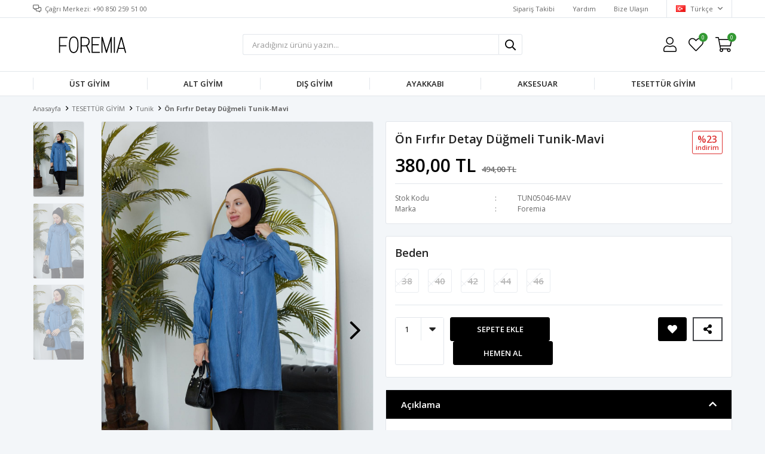

--- FILE ---
content_type: text/html; charset=utf-8
request_url: https://www.foremia.com/on-firfir-detay-dugmeli-tunik-mavi-16455/
body_size: 25055
content:
<!DOCTYPE html>
<html lang="tr">
<head>
    <title>&#xD6;n F&#x131;rf&#x131;r Detay D&#xFC;&#x11F;meli Tunik-Mavi</title>
    <meta http-equiv="Content-type" content="text/html;charset=UTF-8" />
    <meta name="description" content="Yeni sezon moda, giyim ve online al&#x131;&#x15F;veri&#x15F;i uygun fiyatlar ve kap&#x131;da &#xF6;deme se&#xE7;ene&#x11F;i ile Foremia&#x27;da ke&#x15F;fet! Binlerce indirimli &#xFC;r&#xFC;n kampanyal&#x131; fiyatlarla burada." />
    <meta name="keywords" content="" />
    <meta name="viewport" content="width=device-width, initial-scale=1, shrink-to-fit=no, user-scalable=no">
    <link rel="shortcut icon" href="/favicon.ico">

    <meta name="robots" content="index, follow">
    <meta property="og:type" content="product" />
<meta property="og:title" content="&#xD6;n F&#x131;rf&#x131;r Detay D&#xFC;&#x11F;meli Tunik-Mavi" />
<meta property="og:description" content="" />
<meta property="og:image" content="https://www.foremia.com/i/l/006/0067634_on-firfir-detay-dugmeli-tunik-mavi.jpeg" />
<meta property="og:image:url" content="https://www.foremia.com/i/l/006/0067634_on-firfir-detay-dugmeli-tunik-mavi.jpeg" />
<meta property="og:url" content="https://www.foremia.com/on-firfir-detay-dugmeli-tunik-mavi-16455/" />
<meta property="og:site_name" content="Foremia" />
<meta property="twitter:card" content="summary" />
<meta property="twitter:site" content="Foremia" />
<meta property="twitter:title" content="&#xD6;n F&#x131;rf&#x131;r Detay D&#xFC;&#x11F;meli Tunik-Mavi" />
<meta property="twitter:description" content="" />
<meta property="twitter:image" content="https://www.foremia.com/i/l/006/0067634_on-firfir-detay-dugmeli-tunik-mavi.jpeg" />
<meta property="twitter:url" content="https://www.foremia.com/on-firfir-detay-dugmeli-tunik-mavi-16455/" />

    
    <link href="/Themes/Default/Content/css/global.min.css?v=24010101" rel="stylesheet" type="text/css" />
<link href="https://fonts.googleapis.com/css?family=Open+Sans:300,400,600,700&display=swap?v=24010101" rel="stylesheet" type="text/css" />
<link href="/Themes/Default/Content/css/pages/product-simple.min.css?v=24010101" rel="stylesheet" type="text/css" />
<link href="/Themes/Default/Content/css/components/header.min.css?v=24010101" rel="stylesheet" type="text/css" />
<link href="/Themes/Default/Content/css/components/mobile-menu.min.css?v=24010101" rel="stylesheet" type="text/css" />
<link href="/Themes/Default/Content/css/components/menu.min.css?v=24010101" rel="stylesheet" type="text/css" />

    
    <script src="/lib/jquery/jquery-3.6.0.min.js?v=24010101" type="text/javascript"></script>

    <script>
$(function(){$(".filter-box").each(function(){"Yıkama Talimatı"!=$(".title span",this).text()&&"Sezon"!=$(".title span",this).text()||$(this).hide()})});
</script>
<meta name="google-site-verification" content="AEar7HVa3zALf1mbwETRRtJChOuLqY_ugC59t99D5w8" />
<meta name="facebook-domain-verification" content="4cm04bprlwar5eoopcu0vhdxz5mivp" />

<!-- Google Tag Manager -->
<script>(function(w,d,s,l,i){w[l]=w[l]||[];w[l].push({'gtm.start':
new Date().getTime(),event:'gtm.js'});var f=d.getElementsByTagName(s)[0],
j=d.createElement(s),dl=l!='dataLayer'?'&l='+l:'';j.async=true;j.src=
'https://www.googletagmanager.com/gtm.js?id='+i+dl;f.parentNode.insertBefore(j,f);
})(window,document,'script','dataLayer','GTM-WJ5ZSBD');</script>
<!-- End Google Tag Manager -->
<style>
  #product-edit-button{
    border: 1px solid #E8E9EB;
    border-radius: 0;
    width: 100%;
    line-height: 50px;
    text-transform: uppercase;
    cursor: pointer;
    padding: 0;
    font-weight: 450;
    color: #000000;
    bottom: 75px;
    right: 10px;
    height: 50px;
    z-index: 1;
  }
  #product-edit-button:before{
    content: "\f044";
    font-family: "Faprika";
    font-weight: 500;
    font-size: initial;
    font-size: 16px;
    margin-right: 10px;
    line-height: 0;
  }
  .product-edit{
    width:100%;
    height:auto;
    background:#fff;
    margin-bottom:10px;
  }
</style>

<script>
$(function(){  
  if($(".userlink-admin").length > 0)
  {
    var buttonCode = "<div class='product-edit'><div class='product-edit-box1'><button type='button' id='product-edit-button' onclick='redirect()'>Ürünü Düzenle</button></div><div class='product-edit-box2'></div></div>"
    $(".overview-head").before(buttonCode);
    $('.attribute-item .attribute-input ul li').each(function () {
    var stockQuantity = $("input",this).attr("data-qty").replace(',0000', '');
    var attributeName = $("label",this).text();
    $("label",this).text(""+attributeName+"  ("+stockQuantity+" Adet)");
  	});
  } 
});

function redirect() {  
   window.location.href = "https://www.foremia.com/admin/product/edit/16455";  
}
  

</script>
<script>

$(function() {
  $('.product-details-page .product-details-container .overview .attributes .buttons').append('<div id="share-wrapper"> <input type="checkbox" name="share-checkbox" id="share-checkbox" class="d-none"/> <label id="share" for="share-checkbox"></label> <ul> <li><a id="share-facebook" href="https://www.facebook.com/sharer.php?u=URLTOSHARE" target="_blank"></a></li><li><a id="share-twitter" href="https://twitter.com/share?url=URLTOSHARE" target="_blank"></a></li><li><a id="share-pinterest" href="https://pinterest.com/pin/create/button/?url=URLTOSHARE" target="_blank"></a></li><li><a id="share-linkedin" href="https://www.linkedin.com/shareArticle?mini=true&url=URLTOSHARE" target="_blank"></a></li><li><a id="share-reddit" href="https://reddit.com/submit?url=URLTOSHARE" target="_blank"></a></li><li><a id="share-tumblr" href="https://www.tumblr.com/widgets/share/tool?canonicalUrl=URLTOSHARE" target="_blank"></a></li></ul></div>');

  var productLink = $('link[rel=canonical]').attr('href');
  $('#share-wrapper a').each(function () {
    var oldUrl = $(this).attr("href");
    var newUrl = oldUrl.replace("URLTOSHARE", productLink);
    $(this).attr("href", newUrl);
  });
});


</script>

<style>

#share-wrapper {
	display: inline-block;
	position: relative;
	z-index: 99;
	-moz-user-select: none;
	-webkit-user-select: none;
	-ms-user-select: none;
	user-select: none;
    height: 40px;
    line-height: 38px;
    text-transform: uppercase;
    cursor: pointer;
    transition: all .3s ease;
    background: #fff;
    border: 2px solid #44464a;
    margin-left: 10px;
  	text-align:center;
  	padding: 0 12px;
}

#share-wrapper .d-none {
	display: none;
}

#share-wrapper ul {
	position: absolute;
	top: 50px;
	width: 288px;
	left: -150%;
}

@media only screen and (max-width:1440px) {
	#share-wrapper ul {
		left: -480%!important;
		right: 0;
		margin: 0 auto;
	}
}


#share-wrapper ul li {
	width: 45px;
	display: inline-block;
	margin-bottom: 10px;
}

#share-wrapper li>a,
#share-wrapper label {
	color: #efefef;
	border-radius: 50%;
	text-decoration: none;
	width: 2.5rem;
	height: 2.5rem;
	font-size: .45;
	cursor: pointer;
  display: inline-block;
}

#share-wrapper li>a#share,
#share-wrapper label#share {
	position: relative;
	z-index: 14;
	color: #3a3e46;
	text-decoration: none;
	line-height: 28px;
	cursor: pointer;
	font-size: 14px;
	font-weight: 500;
  display: initial;
}

#share-wrapper li>a#share:before,
#share-wrapper label#share:before {
	content: "";
	color: #000;
	font-family: "Faprika";
	font-weight: 400;
	font-size: 16px;
	width: 22px;
	display: inline-block;
	text-align: center;
    font-weight: 600;
}

#share-wrapper li>a#share-facebook,
#share-wrapper label#share-facebook {
	background: #3b5998;
	font-size: 16px;
	line-height: 38px;
	text-align: center;
}

#share-wrapper li>a#share-facebook:before,
#share-wrapper label#share-facebook:before {
	content: "";
	font-family: FaprikaBrand;
	font-weight: 400;
}

#share-wrapper li>a#share-twitter,
#share-wrapper label#share-twitter {
	background: #00acee;
	font-size: 16px;
	line-height: 38px;
	text-align: center;
}

#share-wrapper li>a#share-twitter:before,
#share-wrapper label#share-twitter:before {
	content: "";
	font-family: FaprikaBrand;
	font-weight: 400;
}

#share-wrapper li>a#share-pinterest,
#share-wrapper label#share-pinterest {
	background: #e4405f;
	font-size: 16px;
	line-height: 38px;
	text-align: center;
}

#share-wrapper li>a#share-pinterest:before,
#share-wrapper label#share-pinterest:before {
	content: "";
	font-family: FaprikaBrand;
	font-weight: 400;
}

#share-wrapper li>a#share-linkedin,
#share-wrapper label#share-linkedin {
	background: #0077b5;
	font-size: 16px;
	line-height: 38px;
	text-align: center;
}

#share-wrapper li>a#share-linkedin:before,
#share-wrapper label#share-linkedin:before {
	content: "";
	font-family: FaprikaBrand;
	font-weight: 400;
}

#share-wrapper li>a#share-reddit,
#share-wrapper label#share-reddit {
	background: #ff4500;
	font-size: 16px;
	line-height: 38px;
	text-align: center;
}

#share-wrapper li>a#share-reddit:before,
#share-wrapper label#share-reddit:before {
	content: "";
	font-family: FaprikaBrand;
	font-weight: 400;
}

#share-wrapper li>a#share-google-bookmarks,
#share-wrapper label#share-google-bookmarks {
	background: #4285f4;
	font-size: 16px;
	line-height: 38px;
	text-align: center;
}

#share-wrapper li>a#share-google-bookmarks:before,
#share-wrapper label#share-google-bookmarks:before {
	content: "\";
	font-family: FaprikaBrand;
	font-weight: 400;
}

#share-wrapper li>a#share-mix,
#share-wrapper label#share-mix {
	background: #ff8226;
	font-size: 16px;
	line-height: 38px;
	text-align: center;
}

#share-wrapper li>a#share-mix:before,
#share-wrapper label#share-mix:before {
	content: "\";
	font-family: FaprikaBrand;
	font-weight: 400;
}

#share-wrapper li>a#share-pocket,
#share-wrapper label#share-pocket {
	background: #ee4056;
	font-size: 16px;
	line-height: 38px;
	text-align: center;
}

#share-wrapper li>a#share-pocket:before,
#share-wrapper label#share-pocket:before {
	content: "\";
	font-family: FaprikaBrand;
	font-weight: 400;
}

#share-wrapper li>a#share-digg,
#share-wrapper label#share-digg {
	background: #2a2a2a;
	font-size: 16px;
	line-height: 38px;
	text-align: center;
}

#share-wrapper li>a#share-digg:before,
#share-wrapper label#share-digg:before {
	content: "\";
	font-family: FaprikaBrand;
	font-weight: 400;
}

#share-wrapper li>a#share-blogger,
#share-wrapper label#share-blogger {
	background: #fda352;
	font-size: 16px;
	line-height: 38px;
	text-align: center;
}

#share-wrapper li>a#share-blogger:before,
#share-wrapper label#share-blogger:before {
	content: "";
	font-family: FaprikaBrand;
	font-weight: 400;
}

#share-wrapper li>a#share-tumblr,
#share-wrapper label#share-tumblr {
	background: #35465c;
	font-size: 16px;
	line-height: 38px;
	text-align: center;
}

#share-wrapper li>a#share-tumblr:before,
#share-wrapper label#share-tumblr:before {
	content: "";
	font-family: FaprikaBrand;
	font-weight: 400;
}

#share-wrapper li>a#share-flipboard,
#share-wrapper label#share-flipboard {
	background: #c00;
	font-size: 16px;
	line-height: 38px;
	text-align: center;
}

#share-wrapper li>a#share-flipboard:before,
#share-wrapper label#share-flipboard:before {
	content: "\";
	font-family: FaprikaBrand;
	font-weight: 400;
}

#share-wrapper li>a#share-hacker-news,
#share-wrapper label#share-hacker-news {
	background: #f60;
	font-size: 16px;
	line-height: 38px;
	text-align: center;
}

#share-wrapper li>a#share-hacker-news:before,
#share-wrapper label#share-hacker-news:before {
	content: "\";
	font-family: FaprikaBrand;
	font-weight: 400;
}

#share-wrapper li {
	transition: all 200ms ease;
}

#share-wrapper li:nth-child(1) {
	transition-delay: 16.66667ms;
	opacity: 0;
	transform: translateY(-30%);
	z-index: 13;
}

#share-wrapper li:nth-child(2) {
	transition-delay: 33.33333ms;
	opacity: 0;
	transform: translateY(-30%);
	z-index: 12;
}

#share-wrapper li:nth-child(3) {
	transition-delay: 50ms;
	opacity: 0;
	transform: translateY(-30%);
	z-index: 11;
}

#share-wrapper li:nth-child(4) {
	transition-delay: 66.66667ms;
	opacity: 0;
	transform: translateY(-30%);
	z-index: 10;
}

#share-wrapper li:nth-child(5) {
	transition-delay: 83.33333ms;
	opacity: 0;
	transform: translateY(-30%);
	z-index: 9;
}

#share-wrapper li:nth-child(6) {
	transition-delay: 100ms;
	opacity: 0;
	transform: translateY(-30%);
	z-index: 8;
}

#share-wrapper input:checked~label,
#share-wrapper input:checked~ul li {
	transform: scale(1) translateY(0);
	opacity: 1;
}

</style>
<link rel="preconnect" href="https://fonts.gstatic.com">
<link href="https://fonts.googleapis.com/css2?family=Roboto&display=swap" rel="stylesheet">
<style>
.variant-warning {
	font-family: 'Roboto', sans-serif;
	padding: 15px;
	font-weight: 800;
	color: #000;
	margin-bottom: 10px;
	width: 100%;
	font-size: 100%;
	border-radius: 0px;
	border: 1px solid #E8E9EB;
	text-transform: uppercase;
	text-align: center;
}

.variant-warning span:before {
	content: '\f06a';
	font-family: 'Faprika';
	margin-right: 5px;
	color: #d62828;
}
</style>

<script>
$(document).ready(function() {

    var btnOnclickValue = $('.add-to-cart button').attr('onclick');
    $('.add-to-cart button').attr('onclick', btnOnclickValue.replace('return false;', 'checkVariant()'));

    var code = '<div class="variant-warning"><span>Beden Seçiniz</span></div>';
    $('.attribute-item .radio-list').after(code);
    $(".variant-warning").hide();

    $(".add-to-cart-button").css("width", ($(".add-to-cart").width() - 10) / 2).after('<button type="button" id="buy" class="button add-to-cart-button" onclick="AjaxCart.addproducttocart_details(\'/sepete-ekle/urun/16455/\', \'#product-details-form\', this);buyNowRedirect();"><span>Hemen Al</span></button>');
    $("#buy").hide().css("width", ($(".add-to-cart").width() - 10) / 2).css("marginLeft", "5px");

    $(window).on('resize', function() {
        $("#buy,.add-to-cart-button").css("width", ($(".add-to-cart").width() - 10) / 2);
    });

    setTimeout(function() {
        $("#buy,.add-to-cart-button").show();
    }, 550);

});

function buyNowRedirect() {
    var checkVariantResult = checkVariant();
    if (checkVariantResult) {
        setTimeout(function() {
            window.location.href = '/alisveris-sepetim/';
        }, 550);
    }
}

function checkVariant() {
    var checkInput = 0;
    $(".attribute-item .radio-list input").each(function() {
        if ($(this).is(":not(':checked')")) {} else {
            checkInput++;
        }
    });
    if (checkInput != 0) {
        return true;
    } else {
        $(".variant-warning").slideDown("slow");
        setTimeout(function() {
            $(".variant-warning").slideUp("slow");
        }, 2000);
        return false;
    }
}
</script>





<style>
  .product-details-page .product-details-container .overview .same-products-item a { position: relative}
  .similar-product-color-text {
    display: block;
    position: absolute;
    right: 0;
    top: 0;
    left: 0;
    text-align: center;
    bottom: 0;
    background-color: #00000078;
    vertical-align: middle;
    padding-top: 63%;
    font-weight: 500;
    color: #fff;
    vertical-align: top;
    transition: opacity 0.3s;
    -webkit-transition: opacity 0.3s;
    font-size: 16px;
    opacity: 0;
  }
  .active-text{opacity: 1;}

</style>

<script>
  $(document).ready(function() {

    $('.same-products-item a').each(function() {
      var productTitle = $(this).attr("title");
      var productColor = productTitle.substr(productTitle.indexOf("-") + 1);
      var code = "<span class='similar-product-color-text'>" + productColor + "</span>";
      $(this).append(code);
    });


    $(".same-products-item a").hover(
      function() {
        $("span",this).addClass('active-text');
		var productColorInfo = $('.active-text',this).text();
        $('.same-products-title span').text("Renk : "+productColorInfo+"");
        

      },
      function() {
        $("span",this).removeClass("active-text");
        $('.same-products-title span').text("Renk");
      }
    );
  });
</script>
<!-- Global site tag (gtag.js) - Google Analytics -->
<script async src="https://www.googletagmanager.com/gtag/js?id=G-FCQ8XYX9X8"></script>
<script>
  window.dataLayer = window.dataLayer || [];
  function gtag(){dataLayer.push(arguments);}
  gtag('js', new Date());

  gtag('config', 'G-FCQ8XYX9X8');
</script>

<!-- Facebook Pixel Code -->
<script>
  !function(f,b,e,v,n,t,s)
  {if(f.fbq)return;n=f.fbq=function(){n.callMethod?
  n.callMethod.apply(n,arguments):n.queue.push(arguments)};
  if(!f._fbq)f._fbq=n;n.push=n;n.loaded=!0;n.version='2.0';
  n.queue=[];t=b.createElement(e);t.async=!0;
  t.src=v;s=b.getElementsByTagName(e)[0];
  s.parentNode.insertBefore(t,s)}(window, document,'script',
  'https://connect.facebook.net/en_US/fbevents.js');
  fbq('init', '2463692073777156');
  fbq('track', 'PageView');
  fbq('track', 'ViewContent', {
                content_name: 'Ön Fırfır Detay Düğmeli Tunik-Mavi',
                content_category: 'TESETTÜR GİYİM - Tunik',
                content_ids: ['16455'],
                content_type: 'product',
                value: 380.00,
                currency: 'TRY'
            }, {eventID: '2026011912_d04b3603-e355-4fbf-b9b0-25c46c99f796_ViewContent_16455'});
</script>
<!-- End Facebook Pixel Code -->


    <link rel="canonical" href="https://www.foremia.com/on-firfir-detay-dugmeli-tunik-mavi-16455/" />

    

</head>
<body>
    <input name="__RequestVerificationToken" type="hidden" value="CfDJ8HyGORe8kK9Oiz-y8i10z-BFmVNK1wG3CDZMw3oCJiWSwjCbC1OkWZ2EtfjPteKN26jL6dzNoOoptoaIShhQBTzdftsorcrG-k34anryPldpD9erU30EJykWhNTF0jhiIuoNf0y1tLRZvY4-0VfPiDw" />
    

<div class="header">
    <div class="header-top">
        <div class="header-top-container">
            <span class="info">Çağrı Merkezi: +90 850 259 51 00</span>
            <div class="header-top-links">
                <a href="/siparis-takibi/">Sipariş Takibi</a>
                <a href="/yardim/">Yardım</a>
                <a href="/bize-ulasin/">Bize Ulaşın</a>
                <div class="languageSelector dropdown-wrapper">
                    <span class="dropdown-toggle">
                        <img alt="T&#xFC;rk&#xE7;e" src="/i/f/tr.png">
                        T&#xFC;rk&#xE7;e
                    </span>
                    <ul class="dropdown-menu">
                        
<div class="language-list">
    <ul>
    </ul>
</div>

                        
<div class="country-selector">
    <span>Teslimat Ülkesi :</span>
        <select id="countryid" name="countryid" onchange="change_country(this.value);"><option selected="selected" value="https://www.foremia.com/ulke-degistir/79/?returnurl=%2Fon-firfir-detay-dugmeli-tunik-mavi-16455%2F">T&#xFC;rkiye</option>
</select>
</div>


                    </ul>
                </div>
            </div>
        </div>
    </div>
    <div class="header-main">
        <div class="header-main-container">
            <div class="header-mobile-menu dropdown-wrapper">
                <span class="mobile-menu-open dropdown-toggle"></span>
                <div class="mobile-menu dropdown-menu">
    <div class="mobile-menu-header">
        <span id="headerData" data-menu="main-menu">Tüm Kategoriler</span>
        <span class="dropdown-close"></span>
    </div>
    <ul>
        

<li data-menu="4">

        <span>
            &#xDC;st Giyim
        </span>
        <ul>


<li data-menu="12">

        <a href="/kadin-gomlek/" title="G&#xF6;mlek">
            G&#xF6;mlek
        </a>
</li>



<li data-menu="14">

        <a href="/kadin-elbise/" title="Elbise">
            Elbise
        </a>
</li>



<li data-menu="15">

        <a href="/kadin-tulum/" title="Tulum">
            Tulum
        </a>
</li>



<li data-menu="13">

        <a href="/kadin-bluz/" title="Bluz">
            Bluz
        </a>
</li>



<li data-menu="16">

        <a href="/kadin-tisort/" title="T-Shirt">
            T-Shirt
        </a>
</li>



<li data-menu="10">

        <a href="/kadin-ceket/" title="Ceket">
            Ceket
        </a>
</li>



<li data-menu="5">

        <a href="/kadin-takim/" title="Tak&#x131;m">
            Tak&#x131;m
        </a>
</li>



<li data-menu="11">

        <a href="/sweatshirt/" title="Sweatshirt">
            Sweatshirt
        </a>
</li>



<li data-menu="18">

        <a href="/kadin-hirka/" title="H&#x131;rka">
            H&#x131;rka
        </a>
</li>



<li data-menu="9">

        <a href="/kadin-kazak/" title="Kazak">
            Kazak
        </a>
</li>

            <li>
                <a href="/ust-giyim/" title="&#xDC;st Giyim">
                    Tümünü İncele
                </a>
            </li>
        </ul>
</li>



<li data-menu="6">

        <span>
            Alt Giyim
        </span>
        <ul>


<li data-menu="21">

        <a href="/kadin-etek/" title="Etek">
            Etek
        </a>
</li>



<li data-menu="23">

        <a href="/kadin-jean-pantolon/" title="Jean Pantolon">
            Jean Pantolon
        </a>
</li>



<li data-menu="24">

        <a href="/kadin-esofman/" title="E&#x15F;ofman">
            E&#x15F;ofman
        </a>
</li>



<li data-menu="25">

        <a href="/kadin-tayt/" title="Tayt">
            Tayt
        </a>
</li>



<li data-menu="47">

        <a href="/pantolon/" title="Pantolon">
            Pantolon
        </a>
</li>



<li data-menu="59">

        <a href="/kadin-sort/" title="&#x15E;ort">
            &#x15E;ort
        </a>
</li>

            <li>
                <a href="/alt-giyim/" title="Alt Giyim">
                    Tümünü İncele
                </a>
            </li>
        </ul>
</li>



<li data-menu="26">

        <span>
            D&#x131;&#x15F; Giyim
        </span>
        <ul>


<li data-menu="27">

        <a href="/kadin-kaban/" title="Kaban">
            Kaban
        </a>
</li>



<li data-menu="28">

        <a href="/kadin-mont/" title="Mont">
            Mont
        </a>
</li>



<li data-menu="29">

        <a href="/kadin-trenckot-modelleri/" title="Tren&#xE7;kot ">
            Tren&#xE7;kot 
        </a>
</li>



<li data-menu="60">

        <a href="/yelek/" title="Yelek">
            Yelek
        </a>
</li>

            <li>
                <a href="/dis-giyim/" title="D&#x131;&#x15F; Giyim">
                    Tümünü İncele
                </a>
            </li>
        </ul>
</li>



<li data-menu="31">

        <span>
            Ayakkab&#x131;
        </span>
        <ul>


<li data-menu="61">

        <a href="/sandalet-loafer-ayakkabi/" title="Sandalet / Loafer Ayakkab&#x131;">
            Sandalet / Loafer Ayakkab&#x131;
        </a>
</li>



<li data-menu="33">

        <a href="/kadin-spor-ayakkabi/" title="Spor Ayakkab&#x131;">
            Spor Ayakkab&#x131;
        </a>
</li>



<li data-menu="34">

        <a href="/kadin-topuklu-ayakkabi/" title="Topuklu Ayakkab&#x131;">
            Topuklu Ayakkab&#x131;
        </a>
</li>



<li data-menu="32">

        <a href="/kadin-bot-cizme/" title="Bot &amp; &#xC7;izme">
            Bot &amp; &#xC7;izme
        </a>
</li>

            <li>
                <a href="/kadin-ayakkabi/" title="Ayakkab&#x131;">
                    Tümünü İncele
                </a>
            </li>
        </ul>
</li>



<li data-menu="35">

        <span>
            Aksesuar
        </span>
        <ul>


<li data-menu="38">

        <a href="/kadin-bere-sapka-modelleri/" title="Bere / &#x15E;apka">
            Bere / &#x15E;apka
        </a>
</li>

            <li>
                <a href="/kadin-aksesuar/" title="Aksesuar">
                    Tümünü İncele
                </a>
            </li>
        </ul>
</li>



<li data-menu="44">

        <span>
            TESETT&#xDC;R G&#x130;Y&#x130;M
        </span>
        <ul>


<li data-menu="20">

        <a href="/kadin-tunik/" title="Tunik &amp; G&#xF6;mlek">
            Tunik &amp; G&#xF6;mlek
        </a>
</li>



<li data-menu="22">

        <a href="/kadin-pantolon/" title="Pantolon">
            Pantolon
        </a>
</li>



<li data-menu="45">

        <a href="/takim/" title=" Tak&#x131;m">
             Tak&#x131;m
        </a>
</li>



<li data-menu="46">

        <a href="/etek/" title="Etek">
            Etek
        </a>
</li>



<li data-menu="48">

        <a href="/elbise/" title=" Elbise">
             Elbise
        </a>
</li>



<li data-menu="49">

        <a href="/sweatshirt-2/" title="Sweatshirt">
            Sweatshirt
        </a>
</li>



<li data-menu="50">

        <a href="/hirka-2/" title="H&#x131;rka">
            H&#x131;rka
        </a>
</li>



<li data-menu="51">

        <a href="/ceket/" title="Ceket">
            Ceket
        </a>
</li>



<li data-menu="52">

        <a href="/tulum/" title="Tulum">
            Tulum
        </a>
</li>



<li data-menu="53">

        <a href="/tesettur-disgiyim/" title="Mont / Kaban">
            Mont / Kaban
        </a>
</li>



<li data-menu="54">

        <a href="/esofman-alti/" title="E&#x15F;ofman Alt&#x131;">
            E&#x15F;ofman Alt&#x131;
        </a>
</li>



<li data-menu="55">

        <a href="/trenckot/" title="Tren&#xE7;kot">
            Tren&#xE7;kot
        </a>
</li>



<li data-menu="57">

        <a href="/iclik/" title="&#x130;&#xE7;lik">
            &#x130;&#xE7;lik
        </a>
</li>



<li data-menu="58">

        <a href="/sal/" title="&#x15E;al">
            &#x15E;al
        </a>
</li>



<li data-menu="62">

        <a href="/kazak-triko/" title=" Kazak / Triko">
             Kazak / Triko
        </a>
</li>



<li data-menu="19">

        <a href="/kadin-yelek/" title="Yelek">
            Yelek
        </a>
</li>

            <li>
                <a href="/tesettur-giyim/" title="TESETT&#xDC;R G&#x130;Y&#x130;M">
                    Tümünü İncele
                </a>
            </li>
        </ul>
</li>

    </ul>
</div>


            </div>
            <div class="header-logo">
                <a href="/">
    <img title="Foremia" alt="Foremia" src="/logo.svg" style="max-width: 200px; max-height: 40px;">
</a>
            </div>
            <div class="header-search">
                
<form method="get" class="small-search-box-form-1321934543" action="/arama/">
    <input class="input"
           onkeyup="SearchKeyup(this, event)"
           onkeydown="SearchKeyDown(this, event)"
           autocomplete="off"
           name="q"
           type="text"
           placeholder="Aradığınız ürünü yazın...">

    <button class="button-search" type="submit"></button>

    <div class="search-results"></div>

        
</form>



            </div>
            <div class="header-links">
                <div class="button-search dropdown-wrapper">
                    <span class="dropdown-toggle">
                    </span>
                    <div class="dropdown-menu">
                        <div class="dropdown-header">
                            <span class="title">Arama</span>
                            <span class="dropdown-close"></span>
                        </div>
                        
<form method="get" class="small-search-box-form-1956637405" action="/arama/">
    <input class="input"
           onkeyup="SearchKeyup(this, event)"
           onkeydown="SearchKeyDown(this, event)"
           autocomplete="off"
           name="q"
           type="text"
           placeholder="Aradığınız ürünü yazın...">

    <button class="button-search" type="submit"></button>

    <div class="search-results"></div>

        
</form>



                    </div>
                </div>
                

                <div class="button-user dropdown-wrapper">
                    <span class="dropdown-toggle">
                        Hesabım
                        <span class="qty-bubble selected-lang">tr</span>
                    </span>
                    <div class="user-nav dropdown-menu">
                        <div class="dropdown-header">
    <span class="title">Hesabım</span>
    <span class="dropdown-close"></span>
</div>
<div class="dropdown-menu-contents">

        <a class="userlink-login" href="/kullanici-giris/">
            Giriş Yap
        </a>
        <a class="userlink-register" href="/kullanici-kayit/">
            Üye Ol
        </a>
        <a class="userlink-wishlist" href="/favorilerim/">
            Favorilerim
        </a>
        <a class="userlink-ordertracking" href="/siparis-takibi/">
            Sipariş Takibi
        </a>
    </div>
                        <div class="nav-bottom">
                            
<div class="language-list">
    <ul>
    </ul>
</div>

                            
<div class="country-selector">
    <span>Teslimat Ülkesi :</span>
        <select id="countryid" name="countryid" onchange="change_country(this.value);"><option selected="selected" value="https://www.foremia.com/ulke-degistir/79/?returnurl=%2Fon-firfir-detay-dugmeli-tunik-mavi-16455%2F">T&#xFC;rkiye</option>
</select>
</div>


                        </div>
                    </div>
                </div>
                
<div class="button-wishlist">
    <a href="/favorilerim/">
        Favorilerim
        <span class="qty-bubble qty-wishlist">0</span>
    </a>
</div>

<div class="button-cart dropdown-wrapper">
    <span class="dropdown-toggle">
        Alışveriş Sepetim
        <span class="qty-bubble qty-cart">0</span>
    </span>
    <div class="flyout-cart-wrapper dropdown-menu">
    </div>
</div>

<script>
    $(document).ready(function () {
        $('.button-cart.dropdown-wrapper').click(function () {
            if ($('.flyout-cart-wrapper.dropdown-menu').html().trim().length == 0) {
                $(".flyout-cart-wrapper").html('Lütfen Bekleyin...');
                var postData = {};
                addAntiForgeryToken(postData);
                $.ajax({
                      cache: false,
                      type: "POST",
                      data: postData,
                      url: '/sepet-getir/',
                      success: function (result) { $(".flyout-cart-wrapper").html(result); }
                });
            }
        });
    });
</script>
            </div>

        </div>
    </div>
    <div class="header-menu">
        <div class="header-menu-container">
            
<ul>
    
<li class="one-level  has-sub">
    <a href="/ust-giyim/" target="_self" style="font-weight: normal; font-style: normal;">
        &#xDC;st Giyim
    </a>
            <ul>

<li class="one-level  ">
    <a href="/kadin-gomlek/" target="_self" style="font-weight: normal; font-style: normal;">
        G&#xF6;mlek
    </a>
</li>


<li class="one-level  ">
    <a href="/kadin-elbise/" target="_self" style="font-weight: normal; font-style: normal;">
        Elbise
    </a>
</li>


<li class="one-level  ">
    <a href="/kadin-tulum/" target="_self" style="font-weight: normal; font-style: normal;">
        Tulum
    </a>
</li>


<li class="one-level  ">
    <a href="/kadin-bluz/" target="_self" style="font-weight: normal; font-style: normal;">
        Bluz
    </a>
</li>


<li class="one-level  ">
    <a href="/kadin-tisort/" target="_self" style="font-weight: normal; font-style: normal;">
        T-Shirt
    </a>
</li>


<li class="one-level  ">
    <a href="/kadin-ceket/" target="_self" style="font-weight: normal; font-style: normal;">
        Ceket
    </a>
</li>


<li class="one-level  ">
    <a href="/kadin-takim/" target="_self" style="font-weight: normal; font-style: normal;">
        Tak&#x131;m
    </a>
</li>


<li class="one-level  ">
    <a href="/sweatshirt/" target="_self" style="font-weight: normal; font-style: normal;">
        Sweatshirt
    </a>
</li>


<li class="one-level  ">
    <a href="/kadin-hirka/" target="_self" style="font-weight: normal; font-style: normal;">
        H&#x131;rka
    </a>
</li>


<li class="one-level  ">
    <a href="/kadin-kazak/" target="_self" style="font-weight: normal; font-style: normal;">
        Kazak
    </a>
</li>

            </ul>
</li>


<li class="one-level  has-sub">
    <a href="/alt-giyim/" target="_self" style="font-weight: normal; font-style: normal;">
        Alt Giyim
    </a>
            <ul>

<li class="one-level  ">
    <a href="/kadin-etek/" target="_self" style="font-weight: normal; font-style: normal;">
        Etek
    </a>
</li>


<li class="one-level  ">
    <a href="/kadin-jean-pantolon/" target="_self" style="font-weight: normal; font-style: normal;">
        Jean Pantolon
    </a>
</li>


<li class="one-level  ">
    <a href="/kadin-esofman/" target="_self" style="font-weight: normal; font-style: normal;">
        E&#x15F;ofman
    </a>
</li>


<li class="one-level  ">
    <a href="/kadin-tayt/" target="_self" style="font-weight: normal; font-style: normal;">
        Tayt
    </a>
</li>


<li class="one-level  ">
    <a href="/pantolon/" target="_self" style="font-weight: normal; font-style: normal;">
        Pantolon
    </a>
</li>


<li class="one-level  ">
    <a href="/kadin-sort/" target="_self" style="font-weight: normal; font-style: normal;">
        &#x15E;ort
    </a>
</li>

            </ul>
</li>


<li class="one-level  has-sub">
    <a href="/dis-giyim/" target="_self" style="font-weight: normal; font-style: normal;">
        D&#x131;&#x15F; Giyim
    </a>
            <ul>

<li class="one-level  ">
    <a href="/kadin-kaban/" target="_self" style="font-weight: normal; font-style: normal;">
        Kaban
    </a>
</li>


<li class="one-level  ">
    <a href="/kadin-mont/" target="_self" style="font-weight: normal; font-style: normal;">
        Mont
    </a>
</li>


<li class="one-level  ">
    <a href="/kadin-trenckot-modelleri/" target="_self" style="font-weight: normal; font-style: normal;">
        Tren&#xE7;kot 
    </a>
</li>


<li class="one-level  ">
    <a href="/yelek/" target="_self" style="font-weight: normal; font-style: normal;">
        Yelek
    </a>
</li>

            </ul>
</li>


<li class="one-level  has-sub">
    <a href="/kadin-ayakkabi/" target="_self" style="font-weight: normal; font-style: normal;">
        Ayakkab&#x131;
    </a>
            <ul>

<li class="one-level  ">
    <a href="/sandalet-loafer-ayakkabi/" target="_self" style="font-weight: normal; font-style: normal;">
        Sandalet / Loafer Ayakkab&#x131;
    </a>
</li>


<li class="one-level  ">
    <a href="/kadin-spor-ayakkabi/" target="_self" style="font-weight: normal; font-style: normal;">
        Spor Ayakkab&#x131;
    </a>
</li>


<li class="one-level  ">
    <a href="/kadin-topuklu-ayakkabi/" target="_self" style="font-weight: normal; font-style: normal;">
        Topuklu Ayakkab&#x131;
    </a>
</li>


<li class="one-level  ">
    <a href="/kadin-bot-cizme/" target="_self" style="font-weight: normal; font-style: normal;">
        Bot &amp; &#xC7;izme
    </a>
</li>

            </ul>
</li>


<li class="one-level  has-sub">
    <a href="/kadin-aksesuar/" target="_self" style="font-weight: normal; font-style: normal;">
        Aksesuar
    </a>
            <ul>

<li class="one-level  ">
    <a href="/kadin-bere-sapka-modelleri/" target="_self" style="font-weight: normal; font-style: normal;">
        Bere / &#x15E;apka
    </a>
</li>

            </ul>
</li>


<li class="one-level  has-sub">
    <a href="/tesettur-giyim/" target="_self" style="font-weight: normal; font-style: normal;">
        TESETT&#xDC;R G&#x130;Y&#x130;M
    </a>
            <ul>

<li class="one-level  ">
    <a href="/kadin-tunik/" target="_self" style="font-weight: normal; font-style: normal;">
        Tunik &amp; G&#xF6;mlek
    </a>
</li>


<li class="one-level  ">
    <a href="/kadin-pantolon/" target="_self" style="font-weight: normal; font-style: normal;">
        Pantolon
    </a>
</li>


<li class="one-level  ">
    <a href="/takim/" target="_self" style="font-weight: normal; font-style: normal;">
         Tak&#x131;m
    </a>
</li>


<li class="one-level  ">
    <a href="/etek/" target="_self" style="font-weight: normal; font-style: normal;">
        Etek
    </a>
</li>


<li class="one-level  ">
    <a href="/elbise/" target="_self" style="font-weight: normal; font-style: normal;">
         Elbise
    </a>
</li>


<li class="one-level  ">
    <a href="/sweatshirt-2/" target="_self" style="font-weight: normal; font-style: normal;">
        Sweatshirt
    </a>
</li>


<li class="one-level  ">
    <a href="/hirka-2/" target="_self" style="font-weight: normal; font-style: normal;">
        H&#x131;rka
    </a>
</li>


<li class="one-level  ">
    <a href="/ceket/" target="_self" style="font-weight: normal; font-style: normal;">
        Ceket
    </a>
</li>


<li class="one-level  ">
    <a href="/tulum/" target="_self" style="font-weight: normal; font-style: normal;">
        Tulum
    </a>
</li>


<li class="one-level  ">
    <a href="/tesettur-disgiyim/" target="_self" style="font-weight: normal; font-style: normal;">
        Mont / Kaban
    </a>
</li>


<li class="one-level  ">
    <a href="/esofman-alti/" target="_self" style="font-weight: normal; font-style: normal;">
        E&#x15F;ofman Alt&#x131;
    </a>
</li>


<li class="one-level  ">
    <a href="/trenckot/" target="_self" style="font-weight: normal; font-style: normal;">
        Tren&#xE7;kot
    </a>
</li>


<li class="one-level  ">
    <a href="/iclik/" target="_self" style="font-weight: normal; font-style: normal;">
        &#x130;&#xE7;lik
    </a>
</li>


<li class="one-level  ">
    <a href="/sal/" target="_self" style="font-weight: normal; font-style: normal;">
        &#x15E;al
    </a>
</li>


<li class="one-level  ">
    <a href="/kazak-triko/" target="_self" style="font-weight: normal; font-style: normal;">
         Kazak / Triko
    </a>
</li>


<li class="one-level  ">
    <a href="/kadin-yelek/" target="_self" style="font-weight: normal; font-style: normal;">
        Yelek
    </a>
</li>

            </ul>
</li>

</ul>



        </div>
    </div>
</div>





<div class="product-details-page">
    <form method="post" id="product-details-form" action="/on-firfir-detay-dugmeli-tunik-mavi-16455/">
        <div class="breadcrumb-container">
    <div class="breadcrumb">
        <ul itemscope itemtype="http://schema.org/BreadcrumbList">
            <li>
                <span>
                    <a href="/">
                        <span>Anasayfa</span>
                    </a>
                </span>
                <span class="delimiter">></span>
            </li>
                            <li itemprop="itemListElement" itemscope itemtype="http://schema.org/ListItem">
                    <a href="/tesettur-giyim/" itemprop="item">
                        <span itemprop="name">TESETT&#xDC;R G&#x130;Y&#x130;M</span>
                    </a>
                    <span class="delimiter">></span>
                    <meta itemprop="position" content="1" />
                </li>
                <li itemprop="itemListElement" itemscope itemtype="http://schema.org/ListItem">
                    <a href="/kadin-tunik/" itemprop="item">
                        <span itemprop="name">Tunik</span>
                    </a>
                    <span class="delimiter">></span>
                    <meta itemprop="position" content="2" />
                </li>

            <li itemprop="itemListElement" itemscope itemtype="http://schema.org/ListItem">
                <strong class="current-item" itemprop="name">&#xD6;n F&#x131;rf&#x131;r Detay D&#xFC;&#x11F;meli Tunik-Mavi</strong>
                <span itemprop="item" itemscope itemtype="http://schema.org/Thing"
                      id="/on-firfir-detay-dugmeli-tunik-mavi-16455/">
                </span>
                <meta itemprop="position" content="3" />
            </li>
        </ul>
    </div>
</div>
        <div class="product-details-container" itemscope itemtype="http://schema.org/Product" data-productid="16455">
            <div class="gallery gallery-fixed">
    <div class="product-slider product-slider-inner left">
            <div class="swiper-master gallery-thumbs">
                <div class="swiper-wrapper">
                                            <div class="swiper-slide"><img itemprop="image" src="https://www.foremia.com/i/l/006/0067634_on-firfir-detay-dugmeli-tunik-mavi.jpeg" alt="&#xD6;n F&#x131;rf&#x131;r Detay D&#xFC;&#x11F;meli Tunik-Mavi" title="&#xD6;n F&#x131;rf&#x131;r Detay D&#xFC;&#x11F;meli Tunik-Mavi" /></div>
                        <div class="swiper-slide"><img itemprop="image" src="https://www.foremia.com/i/l/006/0067635_on-firfir-detay-dugmeli-tunik-mavi.jpeg" alt="&#xD6;n F&#x131;rf&#x131;r Detay D&#xFC;&#x11F;meli Tunik-Mavi" title="&#xD6;n F&#x131;rf&#x131;r Detay D&#xFC;&#x11F;meli Tunik-Mavi" /></div>
                        <div class="swiper-slide"><img itemprop="image" src="https://www.foremia.com/i/l/006/0067636_on-firfir-detay-dugmeli-tunik-mavi.jpeg" alt="&#xD6;n F&#x131;rf&#x131;r Detay D&#xFC;&#x11F;meli Tunik-Mavi" title="&#xD6;n F&#x131;rf&#x131;r Detay D&#xFC;&#x11F;meli Tunik-Mavi" /></div>
                </div>
            </div>
            <div class="swiper-master gallery-top">
                

                <div class="swiper-wrapper">
                                            <div class="swiper-slide">
                            <a data-fancybox="gallery" href="https://www.foremia.com/i/l/006/0067634_on-firfir-detay-dugmeli-tunik-mavi.jpeg"> <img src="https://www.foremia.com/i/l/006/0067634_on-firfir-detay-dugmeli-tunik-mavi.jpeg" alt="&#xD6;n F&#x131;rf&#x131;r Detay D&#xFC;&#x11F;meli Tunik-Mavi" title="&#xD6;n F&#x131;rf&#x131;r Detay D&#xFC;&#x11F;meli Tunik-Mavi" /></a>
                        </div>
                        <div class="swiper-slide">
                            <a data-fancybox="gallery" href="https://www.foremia.com/i/l/006/0067635_on-firfir-detay-dugmeli-tunik-mavi.jpeg"> <img src="https://www.foremia.com/i/l/006/0067635_on-firfir-detay-dugmeli-tunik-mavi.jpeg" alt="&#xD6;n F&#x131;rf&#x131;r Detay D&#xFC;&#x11F;meli Tunik-Mavi" title="&#xD6;n F&#x131;rf&#x131;r Detay D&#xFC;&#x11F;meli Tunik-Mavi" /></a>
                        </div>
                        <div class="swiper-slide">
                            <a data-fancybox="gallery" href="https://www.foremia.com/i/l/006/0067636_on-firfir-detay-dugmeli-tunik-mavi.jpeg"> <img src="https://www.foremia.com/i/l/006/0067636_on-firfir-detay-dugmeli-tunik-mavi.jpeg" alt="&#xD6;n F&#x131;rf&#x131;r Detay D&#xFC;&#x11F;meli Tunik-Mavi" title="&#xD6;n F&#x131;rf&#x131;r Detay D&#xFC;&#x11F;meli Tunik-Mavi" /></a>
                        </div>
                </div>
                    <div class="swiper-button-next swiper-button-white"></div>
                    <div class="swiper-button-prev swiper-button-white"></div>
            </div>
    </div>
</div>

            <div class="overview">
                <div class="overview-head">
                    <div class="product-name">
                        <h1 itemprop="name">&#xD6;n F&#x131;rf&#x131;r Detay D&#xFC;&#x11F;meli Tunik-Mavi</h1>
                    </div>
                    <div class="prices">

<div class="product-price" itemprop="offers" itemscope itemtype="http://schema.org/Offer">
        <div class="product-price">
            <span itemprop="price" content="380.00" class="price-value-16455">
                380,00 TL
            </span>
        </div>
            <div class="product-old-price">
                <span>494,00 TL</span>
                    <div class="discount-label">
        <span class="discount-percentage">%23</span>
        <span> İNDİRİM</span>
    </div>

            </div>

        <meta itemprop="priceCurrency" content="TRY" />
</div>
                        
                    </div>
                    <div class="details">
                        
    <div class="sku" >
        <span class="label">Stok Kodu</span>
        <span class="value" itemprop="sku" id="sku-16455">TUN05046-MAV</span>
    </div>
    <div class="gtin" style="display:none">
        <span class="label">Barkod</span>
        <span class="value" itemprop="gtin13" id="gtin-16455"></span>
    </div>

                            <div class="manufacturers">
        <span class="label">Marka</span>
        <span class="value">
                <a href="/foremia/">Foremia</a>
        </span>
    </div>

                        

    <link itemprop="availability" href="https://schema.org/OutOfStock" />

                        
<div class="delivery-date" style="display:none;">
    <span class="label">Tahmini Kargo Süresi</span>
    <span class="value" id="delivery-date-value-16455"></span>
</div>


                        

                    </div>
                </div>
                


                
                <div class="attributes">


        <div class="attribute-item">

            <div class="attribute-label" id="product_attribute_label_16681">
                <label class="text-prompt">
                    Beden
                </label>
                    <span class="required"></span>
                            </div>
            <div class="attribute-input" id="product_attribute_input_16681">
                            <ul class="radio-list">
                                                                    <li>
                                        <input id="product_attribute_16681_42061" type="radio" name="product_attribute_16681" data-qty="0,0000" data-prc="" value="42061" data-oos="True" data-combinationId="42059"
                                                disabled=True />
                                        <label for="product_attribute_16681_42061" class="attribute-value-out-of-stock">38</label>
                                    </li>
                                    <li>
                                        <input id="product_attribute_16681_43158" type="radio" name="product_attribute_16681" data-qty="0" data-prc="" value="43158" data-oos="True" data-combinationId="0"
                                                disabled=True />
                                        <label for="product_attribute_16681_43158" class="attribute-value-out-of-stock">40</label>
                                    </li>
                                    <li>
                                        <input id="product_attribute_16681_43159" type="radio" name="product_attribute_16681" data-qty="0" data-prc="" value="43159" data-oos="True" data-combinationId="0"
                                                disabled=True />
                                        <label for="product_attribute_16681_43159" class="attribute-value-out-of-stock">42</label>
                                    </li>
                                    <li>
                                        <input id="product_attribute_16681_43160" type="radio" name="product_attribute_16681" data-qty="0,0000" data-prc="" value="43160" data-oos="True" data-combinationId="43158"
                                                disabled=True />
                                        <label for="product_attribute_16681_43160" class="attribute-value-out-of-stock">44</label>
                                    </li>
                                    <li>
                                        <input id="product_attribute_16681_43161" type="radio" name="product_attribute_16681" data-qty="0,0000" data-prc="" value="43161" data-oos="True" data-combinationId="43159"
                                                disabled=True />
                                        <label for="product_attribute_16681_43161" class="attribute-value-out-of-stock">46</label>
                                    </li>
                            </ul>
            </div>
        </div>
    

                    

                    <div class="buttons">
                            <div class="quantity-box">
        <div class="select">
            <select data-val="true" data-val-number="The field Products.Qty must be a number." data-val-required="The Products.Qty field is required." id="addtocart_16455_EnteredQuantity" name="addtocart_16455.EnteredQuantity">
                                    <option value="1">1</option>
                    <option value="2">2</option>
                    <option value="3">3</option>
                    <option value="4">4</option>
                    <option value="5">5</option>
                    <option value="6">6</option>
                    <option value="7">7</option>
                    <option value="8">8</option>
                    <option value="9">9</option>
                    <option value="10">10</option>
                    <option value="11">11</option>
                    <option value="12">12</option>
                    <option value="13">13</option>
                    <option value="14">14</option>
                    <option value="15">15</option>
                    <option value="16">16</option>
                    <option value="17">17</option>
                    <option value="18">18</option>
                    <option value="19">19</option>
                    <option value="20">20</option>
                    <option value="21">21</option>
                    <option value="22">22</option>
                    <option value="23">23</option>
                    <option value="24">24</option>
                    <option value="25">25</option>
                    <option value="26">26</option>
                    <option value="27">27</option>
                    <option value="28">28</option>
                    <option value="29">29</option>
                    <option value="30">30</option>
                    <option value="31">31</option>
                    <option value="32">32</option>
                    <option value="33">33</option>
                    <option value="34">34</option>
                    <option value="35">35</option>
                    <option value="36">36</option>
                    <option value="37">37</option>
                    <option value="38">38</option>
                    <option value="39">39</option>
                    <option value="40">40</option>
                    <option value="41">41</option>
                    <option value="42">42</option>
                    <option value="43">43</option>
                    <option value="44">44</option>
                    <option value="45">45</option>
                    <option value="46">46</option>
                    <option value="47">47</option>
                    <option value="48">48</option>
                    <option value="49">49</option>
                    <option value="50">50</option>
                    <option value="51">51</option>
                    <option value="52">52</option>
                    <option value="53">53</option>
                    <option value="54">54</option>
                    <option value="55">55</option>
                    <option value="56">56</option>
                    <option value="57">57</option>
                    <option value="58">58</option>
                    <option value="59">59</option>
                    <option value="60">60</option>
                    <option value="61">61</option>
                    <option value="62">62</option>
                    <option value="63">63</option>
                    <option value="64">64</option>
                    <option value="65">65</option>
                    <option value="66">66</option>
                    <option value="67">67</option>
                    <option value="68">68</option>
                    <option value="69">69</option>
                    <option value="70">70</option>
                    <option value="71">71</option>
                    <option value="72">72</option>
                    <option value="73">73</option>
                    <option value="74">74</option>
                    <option value="75">75</option>
                    <option value="76">76</option>
                    <option value="77">77</option>
                    <option value="78">78</option>
                    <option value="79">79</option>
                    <option value="80">80</option>
                    <option value="81">81</option>
                    <option value="82">82</option>
                    <option value="83">83</option>
                    <option value="84">84</option>
                    <option value="85">85</option>
                    <option value="86">86</option>
                    <option value="87">87</option>
                    <option value="88">88</option>
                    <option value="89">89</option>
                    <option value="90">90</option>
                    <option value="91">91</option>
                    <option value="92">92</option>
                    <option value="93">93</option>
                    <option value="94">94</option>
                    <option value="95">95</option>
                    <option value="96">96</option>
                    <option value="97">97</option>
                    <option value="98">98</option>
                    <option value="99">99</option>
                    <option value="100">100</option>
            </select>
        </div>
    </div>

                        
<div class="add-to-cart" id="addToCart">
    <button type="button" id="add-to-cart-button-16455" class="button add-to-cart-button" data-productid="16455" onclick="AjaxCart.addproducttocart_details('/sepete-ekle/urun/16455/', '#product-details-form', this);return false;">
        <span>Sepete Ekle</span>
    </button>
    
</div>

                        <div class="wishlist">
    <button class="add-to-wishlist-button" type="button" id="add-to-wishlist-button-16455" data-productid="16455" onclick="AjaxCart.addproducttowishlist('/favorilere-ekle/16455/', this);return false;">
    </button>
</div>

                    </div>
                </div>
                
<div class="accordion-container">
    <div class="accordions">
        <section class="accordion-menu">
            <span class="accordion-title active" data-target="accordion-fulldescription">Açıklama</span>
            <div class="accordion-item accordion-fulldescription active">
                    <div class="full-description" itemprop="description">
                        Ön Fırfır Detay Düğmeli Tunik
                    </div>
            </div>

                <span class="accordion-title" data-target="accordion-topic-13">Kargo &amp; Teslimat</span>
                <div class="accordion-item accordion-topic-13">
                    <p><strong>Kargomu Nasıl Takip Ederim?</strong></p>
<p>E-Posta adresinize sitemiz tarafından otomatik olarak kargonuzun Kargo Firmasına teslim etildiğine ilişkin bir "Teslimat Bilginiz" konulu E-Posta alırsınız. Bu E-Postada Korgoya verilen ürünleriniz, teslimat adresiniz, teslimat bilginiz ve kargo firmasının bilgileri yer alır. E-Postamızın alt Kısmında Gönderen Kargo firması ve karşısında İzleme Numarası yer alır.</p>
<p>Bu izleme numarası veya sipariş numaranız ile de kargonuzun durumunu takip edebilirsiniz.</p>
<p>Kargo bilgileriniz e-posta yoluyla gönderildiği için sistemimizde kayıtlı olmayan ve e-posta bilgileri bulunmayan müşterilerimiz bu sayfada kargolarını takip edebilmek için Müşteri Temsilcilerimizden Sipariş numaralarını öğrenebilir ve kargo durumlarını Müşteri temsilcimizden aldıkları bilgiler ile sorgulayabilirler.</p>
                </div>
                <span class="accordion-title" data-target="accordion-topic-15">&#x130;ptal &amp; De&#x11F;i&#x15F;im</span>
                <div class="accordion-item accordion-topic-15">
                    <p>Tüketici Kanunun Cayma Hakkı maddesi gereğince <span>14</span> gün içerisinde, satın almış olduğunuz ürün/ürünleri ücretsiz olarak <strong>İADE &amp; DEĞİŞİM</strong> işleminizi gerçekleştirebilirsiniz.</p>
<p> </p>
<h3>Nasıl İade Yapabilirim?</h3>
<p> </p>
<p>İade yapmak istediğiniz ürünleri tarafımıza, teslim aldığınız tarihten itibaren <span>14</span> gün içerisinde gönderebilirsiniz.</p>
<p>İade kargoları anlaşma kodlarımız da gönderildiği takdirde ücretsizdir.</p>
<p>İade etmek istediğiniz ürünü/ürünleri <strong>(</strong><span><strong>hesabım &gt; siparişlerim&gt; iade talebi oluştur</strong>)</span>  seçerek iade işlemini gerçekleştirebilirsiniz.</p>
<p>İade işlemleri istediğiniz ürün ve ürünlerin bize ulaştığı süreçte incelenir ve iade koşullarına uygunsa, iadeniz alışveriş yapmış olduğunuz kredi kartına veya kapıda ödeme, EFT / havale seçeneğiyle alışverişler IBAN hesaplarına <strong><span>14</span></strong> iş günü içerisinde geri ödeme yapılmaktadır.</p>
<p>İade geri ödeme işlemleri yansıma süresi bankanıza göre değişiklik gösterebilir. Hesaplarınızı kontrol ederek veya bankanızla görüşebilirsiniz.</p>
<p> </p>
<h3>Nasıl Değişim Yapabilirim?</h3>
<p> </p>
<p>Değişim yapmak istediğiniz ürünleri tarafımıza, teslim aldığınız tarihten itibaren <span>14 </span>gün içerisinde gönderebilirsiniz. Değişim kargoları anlaşma kodlarımız da gönderildiği takdirde ücretsizdir. Değişim yapmak istediğiniz ürün ve ürünlerin (<span><strong>hesabım&gt;siparişlerim&gt;para puanlarım)</strong></span> seçerek değişim işleminizi gerçekleştirebilirsiniz. En kısa zamanda tarafınıza kargo işlemi sağlanır. Değişim yapmak istediğiniz ürün ve ürünleri ambalajı ve etiketi ile birlikte geri gönderilmelidir. (Parfüm kokulu, lekeli, yırtılmış /sökülmüş, yıkanmış ürünlerin değişimi kabul edilmemektedir.) </p>
                </div>
        </section>
    </div>
</div>


            </div>
        </div>
        
        
    <input name="__RequestVerificationToken" type="hidden" value="CfDJ8HyGORe8kK9Oiz-y8i10z-BFmVNK1wG3CDZMw3oCJiWSwjCbC1OkWZ2EtfjPteKN26jL6dzNoOoptoaIShhQBTzdftsorcrG-k34anryPldpD9erU30EJykWhNTF0jhiIuoNf0y1tLRZvY4-0VfPiDw" /></form>
</div>



<div class="copyright">
    <div class="copyright-container">
        <span>
            <a href="https://www.faprika.com" class="brand" target="_blank">
                <svg id="logo" xmlns="http://www.w3.org/2000/svg" width="70" viewBox="0 0 150 38.631">
                    <path d="M0,0H150V38.631H0Z" fill="none"></path>
                    <path d="M378.6,14.187A18.263,18.263,0,1,1,360.336,32.45,18.269,18.269,0,0,1,378.6,14.187Z" transform="translate(-321.729 -12.667)" fill="#fff"></path>
                    <path d="M163,5.972a3.63,3.63,0,0,1-3.7,3.7,3.714,3.714,0,0,1-3.8-3.7,3.7,3.7,0,0,1,3.8-3.6A3.607,3.607,0,0,1,163,5.972Zm-6.5,0a2.7,2.7,0,1,0,5.4,0,2.653,2.653,0,0,0-2.7-2.8A2.712,2.712,0,0,0,156.5,5.972Zm2.2,1.8h-.9v-3.5c.3,0,.8-.1,1.4-.1a1.876,1.876,0,0,1,1.3.3,1.039,1.039,0,0,1,.4.8c0,.4-.3.7-.8.8.4.1.6.4.7.9a1.578,1.578,0,0,0,.3.8H160a2.2,2.2,0,0,1-.3-.8c-.1-.4-.3-.5-.6-.5h-.4v1.3Zm0-2h.4c.4,0,.7-.2.7-.5s-.2-.5-.7-.5h-.4ZM19.4,32.472v-17.6H16.8v-2.5h2.5v-1.2c0-2.2.3-4.4,1.8-6.1a5.45,5.45,0,0,1,4-1.7,5.511,5.511,0,0,1,2.5.5l-.5,2.5a3.689,3.689,0,0,0-1.7-.3c-2.3,0-2.8,2.5-2.8,5.1v1.2h3.7v2.5H22.6v17.7H19.4Zm75-14.9c0-1.7-.1-3.7-.2-5.2h2.9l.2,3.2h.1c.7-1.9,2.4-3.5,4.2-3.5h.7v3.3h-.7c-2,0-3.5,1.9-3.9,4.2a10.276,10.276,0,0,0-.1,1.8v11.1H94.4Zm19.4-10.4a1.916,1.916,0,0,1-2,2.1,1.88,1.88,0,0,1-1.8-2.1,1.909,1.909,0,1,1,3.8,0Zm-3.4,25.3v-20.1h3.2v20.1Zm16.1-10.7c.5-.8.8-1.6,1.2-2.2l4-7.1h3.4l-5.3,8.5,5.8,11.6H132l-4.4-9.5-1.1,1.9v7.6h-3.2V3.772h3.2v18Zm-79.4,10.7h3.1l-2.4-7.2h.9v-2.3H47l-4.6-13.4H38.8l-4.5,13.4H32.7v2.3h.8l-2.4,7.2h3l2.4-7.2h8.1Zm-7.7-16c.4-1.4.8-2.8,1.1-4.1h.1q.45,1.95,1.2,4.2l2.2,6.6H37.1Zm117.2,16h3.1l-2.4-7.2h.9v-2.3h-1.6L152,9.572h-3.6l-4.5,13.4h-1.6v2.3h.8l-2.4,7.2h3l2.4-7.2h8.1Zm-7.7-16c.4-1.4.8-2.8,1.2-4.1h.1q.45,1.95,1.2,4.2l2.2,6.6h-6.9l2.2-6.7Z" transform="translate(-15 -2.114)"></path>
                    <path d="M376.9,10.807a18.522,18.522,0,0,0-18.5,18.5,18.276,18.276,0,0,0,9.1,15.9v-19.4c0-2.6-.1-4.7-.2-6.6h3.3l.2,3.4h.1a7.828,7.828,0,0,1,7.1-3.9c4.9,0,8.5,4.1,8.5,10.2,0,7.2-4.4,10.8-9.1,10.8a7.033,7.033,0,0,1-6.2-3.2H371v10.2a18.711,18.711,0,0,0,5.9,1,18.45,18.45,0,1,0,0-36.9Z" transform="translate(-320 -9.649)" fill="#4b71fc"></path>
                    <path d="M482.533,127.84c3.9,0,6.1-3.2,6.1-7.8,0-4-2.1-7.5-6-7.5a5.813,5.813,0,0,0-5.5,4.5,7.723,7.723,0,0,0-.2,1.5v3.4a7.722,7.722,0,0,0,.2,1.5A5.3,5.3,0,0,0,482.533,127.84Z" transform="translate(-425.833 -100.482)" fill="#4b71fc"></path>
                </svg>
            </a><span> | </span>Profesyonel <a href="https://www.faprika.com" title="e-ticaret" target="_blank">e-ticaret</a> sistemleri ile hazırlanmıştır.
        </span>
    </div>
</div>


    <link href="/Themes/Default/Content/css/plugins/toastr.min.css?v=24010101" rel="stylesheet" type="text/css" />
<link href="/lib/swiper/4.4.5/css/swiper.min.css?v=24010101" rel="stylesheet" type="text/css" />
<link href="/lib/fancybox/3/jquery.fancybox.min.css?v=24010101" rel="stylesheet" type="text/css" />
<link href="/Themes/Default/Content/css/components/copyright.min.css?v=24010101" rel="stylesheet" type="text/css" />

    <script src="/lib/jquery-validate/jquery.validate-v1.17.0/jquery.validate.min.js?v=24010101" type="text/javascript"></script>
<script src="/lib/jquery-validate/jquery.validate.unobtrusive-v3.2.10/jquery.validate.unobtrusive.min.js?v=24010101" type="text/javascript"></script>
<script src="/lib/jquery-migrate/jquery-migrate-3.0.1.min.js?v=24010101" type="text/javascript"></script>
<script src="/lib/css-browser-selector-master/css_browser_selector.min.js?v=24010101" type="text/javascript"></script>
<script src="/lib/js.cookie/js.cookie.min.js?v=24010101" type="text/javascript"></script>
<script src="/Themes/Default/Content/js/main.min.js?v=24010101" type="text/javascript"></script>
<script src="/lib/responsive-toolkit/responsive-toolkit.min.js?v=24010101" type="text/javascript"></script>
<script src="/js/public.common.min.js?v=24010101" type="text/javascript"></script>
<script src="/js/public.ajaxcart.min.js?v=24010101" type="text/javascript"></script>
<script src="/js/public.dropdownmenu.min.js?v=24010101" type="text/javascript"></script>
<script src="/lib/jquery-modal/jquery-modal.min.js?v=24010101" type="text/javascript"></script>
<script src="/lib/toastr/2.1.4/toastr.min.js?v=24010101" type="text/javascript"></script>
<script src="/lib/jquery-simpleaccordion/jquery-simpleaccordion.min.js?v=24010101" type="text/javascript"></script>
<script src="/lib/fancybox/3/jquery.fancybox.min.js?v=24010101" type="text/javascript"></script>
<script src="/lib/swiper/4.4.5/js/swiper.min.js?v=24010101" type="text/javascript"></script>
<script src="/lib/sticky-sidebar/ResizeSensor.min.js?v=24010101" type="text/javascript"></script>
<script src="/lib/sticky-sidebar/sticky-sidebar.min.js?v=24010101" type="text/javascript"></script>

    <script>
    AjaxCart.init('.header-links .qty-cart', '.header-links .qty-wishlist', '.flyout-cart');
</script>
<script>
    function change_country(value) {
        if (confirm('Ülkelere göre fiyatlar, kampanyalar değişebilir. Lütfen doğru teslimat ülkesi seçtiğinizden emin olun.')) {
            setLocation(value);
        }
    }
</script>
<script>
            $(document).ready(function () {
                $(".small-search-box-form-1956637405").on("submit", function (e) {
                    var $input = $(this).find(".input");
                    if ($input.val() == "") {
                        $input.trigger('focus');
                        e.preventDefault();
                    }
                });
            });

            var timer;
            function SearchKeyup(el, e) {
                //enter keyup
                if (e.which == 13) {
                    e.preventDefault();
                    return false;
                }
                timer = setTimeout(function () {
                    var $input = $(el);
                    var $button = $input.siblings(".button-search");
                    var $result = $input.siblings(".search-results");
                    var term = $input.val();

                    if ($.trim(term).length > 4) {
                        $button.addClass('ajax-loading');
                        $.get('/hizli-arama/', { term: term }, function (data) {
                            $button.removeClass('ajax-loading');
                            $result.html(data).show();
                        });
                    }
                    else {
                        $result.empty().hide();
                    }
                }, 500);
            }

            function SearchKeyDown(el, event) {
                clearTimeout(timer);
            }
        </script>
<script>
            $(document).ready(function () {
                $(".small-search-box-form-1321934543").on("submit", function (e) {
                    var $input = $(this).find(".input");
                    if ($input.val() == "") {
                        $input.trigger('focus');
                        e.preventDefault();
                    }
                });
            });

            var timer;
            function SearchKeyup(el, e) {
                //enter keyup
                if (e.which == 13) {
                    e.preventDefault();
                    return false;
                }
                timer = setTimeout(function () {
                    var $input = $(el);
                    var $button = $input.siblings(".button-search");
                    var $result = $input.siblings(".search-results");
                    var term = $input.val();

                    if ($.trim(term).length > 4) {
                        $button.addClass('ajax-loading');
                        $.get('/hizli-arama/', { term: term }, function (data) {
                            $button.removeClass('ajax-loading');
                            $result.html(data).show();
                        });
                    }
                    else {
                        $result.empty().hide();
                    }
                }, 500);
            }

            function SearchKeyDown(el, event) {
                clearTimeout(timer);
            }
        </script>
<script>
    $(function () {
        var dataCount = [];

        function changeDataMenu() {
            var arrLast = dataCount[dataCount.length - 1];
            var currText = $("li[data-menu='" + arrLast + "']").find('span').html();

            if (!dataCount.length == 0) {
                $('#headerData').attr('data-menu', arrLast);
                $('#headerData').html(currText).addClass('nav-active');
            }
            else {
                $('#headerData').attr('data-menu', '');
                $('#headerData').html('Tüm Kategoriler').removeClass('nav-active');
            }
        }

        $('.mobile-menu li span').on('click', function (e) {
            e.preventDefault();

            $(this).hide();
            $(this).siblings('ul').show();
            $(this).parent().siblings('li').hide();

            dataCount.push($(this).parent().data('menu'));

            changeDataMenu();
        });

        $('#headerData').on('click', function () {
            var $back = $(this).attr('data-menu');

            //Delete last array's last element
            dataCount.splice(-1, 1);

            changeDataMenu();

            $('.mobile-menu li').each(function () {
                if ($(this).data('menu') == $back) {
                    $(this).siblings('li').show();
                    $(this).find('span').show();
                    $(this).find('ul').hide();
                }
            })
        });
    })
</script>
<script>
    function change_country(value) {
        if (confirm('Ülkelere göre fiyatlar, kampanyalar değişebilir. Lütfen doğru teslimat ülkesi seçtiğinizden emin olun.')) {
            setLocation(value);
        }
    }
</script>
<script>
    $(document).ready(function () {
        if (ResponsiveToolkit.is('>=md')) {
            var topSpacing = ResponsiveToolkit.is('>md') ? 30 : 60;
            var stickyGallery = new StickySidebar('.gallery-fixed', {
                topSpacing: topSpacing,
                bottomSpacing: 30,
                containerSelector: '.product-details-container',
                innerWrapperSelector: '.gallery-inner'
            });

            $(document).on('onTabChange onAccordionChange', function () {
                stickyGallery.updateSticky();
                $('html, body').animate({ scrollTop: '+=1px' }, 0);
            });
        }
    });
</script>
<script>
    $(document).ready(function () {
        $('.accordion-container').simpleAccordion();
    });
</script>
<script>
        //when a customer clicks 'Enter' button we submit the "add to cart" button (if visible)
        $(document).ready(function () {
            $("#addtocart_16455_EnteredQuantity").on('keydown', function (e) {
                if (event.keyCode == 13) {
                    $("#add-to-cart-button-16455").trigger('click');
                    return false;
                }
            });
        });
    </script>
<script>
        function attribute_change_handler_16455() {
            $.ajax({
                cache: false,
                url: '/shoppingcart/productdetails_attributechange/?productId=16455',
                data: $('#product-details-form').serialize(),
                type: 'post',
                success: function(data) {
                    if (data.price) {
                        $('.price-value-16455').text(data.price);
                    }
                    if (data.sku) {
                        $('#sku-16455').text(data.sku).parent(".sku").show();
                    } else {
                        $('#sku-16455').parent(".sku").hide();
                    }
                    if (data.gtin) {
                        $('#gtin-16455').text(data.gtin).parent(".gtin").show();
                    } else {
                        $('#gtin-16455').parent(".gtin").hide();
                    }
                    if (data.stockAvailability) {
                        $('#stock-availability-value-16455').text(data.stockAvailability);
                    }
                    if (data.deliveryMessage) {
                        $('#delivery-date-value-16455').text(data.deliveryMessage);
                    }
                    if (data.enabledattributemappingids) {
                        for (var i = 0; i < data.enabledattributemappingids.length; i++) {
                            $('#product_attribute_label_' + data.enabledattributemappingids[i]).show();
                            $('#product_attribute_input_' + data.enabledattributemappingids[i]).show();
                        }
                    }
                    if (data.disabledattributemappingids) {
                        for (var i = 0; i < data.disabledattributemappingids.length; i++) {
                            $('#product_attribute_label_' + data.disabledattributemappingids[i]).hide();
                            $('#product_attribute_input_' + data.disabledattributemappingids[i]).hide();
                        }
                    }
                    if (data.message) {
                        alert(data.message);
                    }
                    $.event.trigger({ type: "product_attributes_changed", changedData: data });
                }
            });
        }
        $(document).ready(function() {
            $('#product_attribute_16681_42061').on('click',function(){attribute_change_handler_16455();});
$('#product_attribute_16681_43158').on('click',function(){attribute_change_handler_16455();});
$('#product_attribute_16681_43159').on('click',function(){attribute_change_handler_16455();});
$('#product_attribute_16681_43160').on('click',function(){attribute_change_handler_16455();});
$('#product_attribute_16681_43161').on('click',function(){attribute_change_handler_16455();});

        });
    </script>
<script>
    $(document).on("product_attributes_changed", function (data) {
        if (data.changedData.deliveryMessage) {
            $(".delivery-date").show();
        } else {
            $(".delivery-date").hide();
        }
    });
</script>
<script>
    //Initialize Swiper
    $(window).on('load', function () {
        var height = $('.gallery-top').outerHeight();
        $('.gallery-thumbs').css('height', height);
        var initialSlide = 0;
        var galleryThumbs = new Swiper('.gallery-thumbs', {
            direction: 'vertical', // result class "bottom" if "horizontal" do. Height Reset
            slidesPerView: 5,
            watchSlidesProgress: true,
            navigation: {
                nextEl: '.swiper-button-next',
                prevEl: '.swiper-button-prev',
            }
        });
        var galleryTop = new Swiper('.gallery-top', {
            navigation: {
                nextEl: '.swiper-button-next',
                prevEl: '.swiper-button-prev',
            },
            thumbs: {
                swiper: galleryThumbs
            },
            initialSlide: initialSlide
        });
    });
</script>
<style>
  .fixed-filter .header-main-container .header-logo svg, .header-main-container .header-logo svg {
    max-width: 160px !important;
  }
  .header .dropdown-wrapper .mobile-menu-header { margin-top: 0 !important;}
    @media only screen and (max-width: 575px) {
    .product-details-page .tab-container .tabs .tab-menu li span {
      padding: 0 2px;
      margin: 0 8px;
      font-size: 13px;
    }
  }
  .topic-page .page-container .topic-body .topic-title {
    text-align: center;
}
</style>
<script>
  $(document).ready(function(){
    $('.footer-container .row .footer-right').prepend('<svg width="119px" height="16px" viewBox="0 0 119 16" version="1.1" xmlns="http://www.w3.org/2000/svg" xmlns:xlink="http://www.w3.org/1999/xlink" style=" margin: 30px 8px 0 0;"> <title>iyzico ile Ode_Alt@1,5x</title> <defs> <linearGradient x1="90.2554899%" y1="50%" x2="0%" y2="50%" id="linearGradient-1"> <stop stop-color="#9a9a9a" offset="0%"></stop> <stop stop-color="#9a9a9a" stop-opacity="0" offset="100%"></stop> </linearGradient> </defs> <g id="👉Method-View" stroke="none" stroke-width="1" fill="none" fill-rule="evenodd" style=""> <g id="PWI_Method_02_PaymentOptions-Copy-3" transform="translate(-414.000000, -381.000000)" style=""> <g id="www.enplus.com.tr_" transform="translate(0.000000, -81.000000)"> <g id="iyzico-ile-Ode_Alt" transform="translate(414.000000, 462.000000)"> <g id="Group-3" transform="translate(-0.000000, 2.000000)" fill="url(#linearGradient-1)" style=""> <path d="M1.5,0 C0.6716,0 0,0.671466667 0,1.5 L0,10.5 C0,11.3285333 0.6716,12 1.5,12 L12.8242667,12 C13.3836,12 13.8964,11.6889333 14.1546667,11.1926667 L16.4973333,6.6928 C16.6082667,6.47946667 16.6646667,6.24626667 16.6666667,6.0128 L16.6666667,5.9872 C16.6646667,5.75373333 16.6082667,5.52053333 16.4973333,5.30733333 L14.1546667,0.807333333 C13.8964,0.3112 13.3836,0 12.8242667,0 L1.5,0 Z" id="Fill-1"></path> </g> <path d="M29.139801,3.77340451 C29.711464,3.48130701 30.4167067,3.69939522 30.7148907,4.25995229 L30.7148907,4.25995229 L33.2195794,8.99176305 L35.7245552,4.25995229 C36.0227393,3.69939522 36.7279819,3.48130701 37.3002196,3.77340451 C37.8727444,4.06493921 38.0948025,4.75634921 37.7969057,5.31690627 L37.7969057,5.31690627 L32.4703847,15.3844211 C32.2698718,15.7600956 31.8869437,15.9824049 31.4839068,15.9987264 C31.285692,16.0080127 31.0825936,15.9666463 30.8941459,15.8704061 C30.3219083,15.5791528 30.0995629,14.8877428 30.397747,14.3269043 L30.397747,14.3269043 L31.9027434,11.4762803 L28.642253,5.31690627 C28.3440689,4.75634921 28.5664143,4.06550202 29.139801,3.77340451 Z M57.1615471,3.49222549 C58.4240895,3.49222549 59.6113676,3.97398939 60.5041962,4.84831208 C60.9612394,5.29574468 60.9612394,6.02036036 60.5041962,6.46694875 C60.0480148,6.91381854 59.3088745,6.91381854 58.8524059,6.46694875 C58.4005335,6.02430002 57.8004309,5.78060403 57.1615471,5.78060403 C56.5220888,5.78060403 55.9219863,6.02430002 55.4698266,6.46694875 C55.0182415,6.90959747 54.7691803,7.49801355 54.7691803,8.12385638 C54.7691803,8.7494178 55.0182415,9.33755247 55.4698266,9.78076401 C55.9219863,10.2228499 56.5220888,10.4668273 57.1615471,10.4668273 C57.8004309,10.4668273 58.4005335,10.2228499 58.8524059,9.78076401 C59.3088745,9.33361281 60.0480148,9.33361281 60.5041962,9.78076401 C60.9612394,10.2276338 60.9612394,10.9516867 60.5041962,11.3985565 C59.6113676,12.2728791 58.4240895,12.7546431 57.1615471,12.7546431 C55.8984303,12.7546431 54.7111521,12.2728791 53.8183236,11.3985565 C52.925495,10.5239524 52.4336924,9.36090902 52.4336924,8.12385638 C52.4336924,6.88708514 52.925495,5.72319758 53.8183236,4.84831208 C54.7111521,3.97398939 55.8984303,3.49222549 57.1615471,3.49222549 Z M66.6054786,3.49230991 C69.2121473,3.49230991 71.3333333,5.57047955 71.3333333,8.1239408 C71.3333333,10.677402 69.2121473,12.7547275 66.6054786,12.7547275 C63.9990972,12.7547275 61.8779112,10.677402 61.8779112,8.1239408 C61.8779112,5.57047955 63.9990972,3.49230991 66.6054786,3.49230991 Z M25.9573612,3.64395861 C26.6019904,3.64395861 27.1251052,4.15583275 27.1251052,4.78786647 L27.1251052,4.78786647 L27.1251052,11.4796571 C27.1251052,12.111128 26.6019904,12.623565 25.9573612,12.623565 C25.3124449,12.623565 24.7893301,12.111128 24.7893301,11.4796571 L24.7893301,11.4796571 L24.7893301,4.78786647 C24.7893301,4.15583275 25.3124449,3.64395861 25.9573612,3.64395861 Z M45.6576752,3.64387418 C45.9357505,3.63430644 46.2181348,3.72266735 46.4479491,3.91120813 C46.9423371,4.31755572 47.0063979,5.03907595 46.5921576,5.5236539 L46.5921576,5.5236539 L42.4701508,10.3353834 L45.6976054,10.3353834 C46.3425218,10.3353834 46.8656366,10.8478204 46.8656366,11.4795727 C46.8656366,12.1110436 46.3425218,12.6234806 45.6976054,12.6234806 L45.6976054,12.6234806 L39.9651749,12.6234806 C39.6997394,12.6234806 39.4334421,12.5362453 39.2142567,12.3561466 C38.7201559,11.9500804 38.6563825,11.2282788 39.0706228,10.7445451 L39.0706228,10.7445451 L43.1932041,5.93168992 L40.4969078,5.93168992 C39.8525659,5.93168992 39.3294511,5.41981577 39.3294511,4.78806345 C39.3294511,4.15602974 39.8525659,3.64387418 40.4969078,3.64387418 L40.4969078,3.64387418 Z M49.7349256,3.64395861 C50.3801293,3.64395861 50.9026695,4.15583275 50.9026695,4.78786647 L50.9026695,4.78786647 L50.9026695,11.4796571 C50.9026695,12.111128 50.3801293,12.623565 49.7349256,12.623565 C49.0900092,12.623565 48.5668944,12.111128 48.5668944,11.4796571 L48.5668944,11.4796571 L48.5668944,4.78786647 C48.5668944,4.15583275 49.0900092,3.64395861 49.7349256,3.64395861 Z M66.6054786,5.78068845 C65.2869191,5.78068845 64.213399,6.83173295 64.213399,8.1239408 C64.213399,9.41558584 65.2869191,10.4669117 66.6054786,10.4669117 C67.9243254,10.4669117 68.997271,9.41558584 68.997271,8.1239408 C68.997271,6.83173295 67.9243254,5.78068845 66.6054786,5.78068845 Z M25.9573612,-9.59232693e-14 C26.6694983,-9.59232693e-14 27.2477685,0.566466552 27.2477685,1.26463025 C27.2477685,1.96307534 26.6694983,2.52926049 25.9573612,2.52926049 C25.2440751,2.52926049 24.6666667,1.96307534 24.6666667,1.26463025 C24.6666667,0.566466552 25.2440751,-9.59232693e-14 25.9573612,-9.59232693e-14 Z M49.7349256,-9.59232693e-14 C50.4476372,-9.59232693e-14 51.0253329,0.566466552 51.0253329,1.26463025 C51.0253329,1.96307534 50.4476372,2.52926049 49.7349256,2.52926049 C49.0219267,2.52926049 48.444231,1.96307534 48.444231,1.26463025 C48.444231,0.566466552 49.0219267,-9.59232693e-14 49.7349256,-9.59232693e-14 Z" id="Combined-Shape" fill="#1E64FF" style=" fill: #9a9a9a;"></path> <path d="M98.2929345,3.10413053 C100.626347,3.10413053 102.932791,5.05958575 102.932791,7.88589415 C102.932791,10.7122026 100.626347,12.6666667 98.2929345,12.6666667 C95.959851,12.6666667 93.6534069,10.7122026 93.6534069,7.88589415 C93.6534069,5.05958575 95.959851,3.10413053 98.2929345,3.10413053 Z M109.946677,3.01047087 C110.333112,3.01047087 110.666598,3.33225046 110.666598,3.72043425 L110.666598,11.9436537 C110.666598,12.3324982 110.333112,12.6536171 109.946677,12.6536171 C109.559912,12.6536171 109.239911,12.3324982 109.239911,11.9436537 L109.239911,11.2204755 C109.146838,11.8230689 108.319701,12.6665015 107.05318,12.6665015 C105.573543,12.6665015 103.800544,11.5148345 103.800544,9.0915765 C103.800544,6.70697171 105.586698,5.52854482 107.05318,5.52854482 C108.039823,5.52854482 108.89327,6.0379741 109.239911,6.81401132 L109.239911,6.27848287 C109.239911,6.2385082 109.239911,6.18465802 109.253395,6.14468335 L109.253395,3.72043425 C109.253395,3.33225046 109.573725,3.01047087 109.946677,3.01047087 Z M77.9065733,5.56918023 C78.1996065,5.56918023 78.4528451,5.8235645 78.4528451,6.13179895 L78.4528451,12.0774532 C78.4528451,12.3995632 78.1996065,12.6536171 77.9065733,12.6536171 C77.600056,12.6536171 77.3464886,12.3995632 77.3464886,12.0774532 L77.3464886,6.13179895 C77.3464886,5.8235645 77.600056,5.56918023 77.9065733,5.56918023 Z M80.4929611,3.01053694 C80.7866521,3.01053694 81.0398906,3.26558195 81.0398906,3.5599409 L81.0398906,12.0775193 C81.0398906,12.3722086 80.7866521,12.6398077 80.4929611,12.6398077 C80.186115,12.6398077 79.9332053,12.3722086 79.9332053,12.0775193 L79.9332053,3.5599409 C79.9332053,3.26558195 80.186115,3.01053694 80.4929611,3.01053694 Z M85.6533708,5.52861089 C87.173131,5.52861089 88.9990797,6.73412805 88.9990797,8.90399288 C88.9990797,9.33182098 88.7458411,9.53334618 88.2929716,9.53334618 L83.3867214,9.50658628 C83.5064341,11.0064624 84.653243,11.7160954 85.799723,11.7160954 C86.4127576,11.7160954 86.9060795,11.5419908 87.3457937,11.2066661 C87.5460824,11.073197 87.666124,11.0064624 87.8124762,11.0064624 C88.0663725,11.0064624 88.2258799,11.180567 88.2258799,11.4214061 C88.2258799,11.5687507 88.1594459,11.7160954 87.9325178,11.9169599 C87.3994013,12.3854234 86.6133752,12.6398077 85.7727547,12.6398077 C84.06619,12.6398077 82.2402414,11.5149006 82.2402414,9.10452698 C82.2402414,6.69415338 84.1332818,5.52861089 85.6533708,5.52861089 Z M115.3203,5.52854482 C116.84006,5.52854482 118.666667,6.73406198 118.666667,8.86329139 C118.666667,9.41269535 118.35982,9.62710496 117.78658,9.62710496 L113.320373,9.61322945 C113.466725,10.8587213 114.440214,11.4751902 115.506776,11.4751902 C116.053705,11.4751902 116.426985,11.3413907 116.84006,11.0870064 C117.066659,10.9664216 117.21334,10.8725968 117.399816,10.8725968 C117.706662,10.8725968 117.893467,11.0870064 117.893467,11.3813653 C117.893467,11.5558003 117.826704,11.7431196 117.533342,11.9836284 C117.026865,12.3995632 116.293131,12.6397416 115.453168,12.6397416 C113.720622,12.6397416 111.867376,11.52871 111.867376,9.1044609 C111.867376,6.69408731 113.80054,5.52854482 115.3203,5.52854482 Z M107.280108,6.74694638 C106.306948,6.74694638 105.213418,7.51109031 105.213418,9.0915765 C105.213418,10.6849471 106.306948,11.4480999 107.280108,11.4480999 C108.186833,11.4480999 109.306674,10.7516817 109.306674,9.0915765 C109.306674,7.41726546 108.186833,6.74694638 107.280108,6.74694638 Z M98.2929345,4.47053749 C96.6662879,4.47053749 95.1600119,5.85048959 95.1600119,7.88589415 C95.1600119,9.92129872 96.6662879,11.2873753 98.2929345,11.2873753 C99.9195811,11.2873753 101.426186,9.92129872 101.426186,7.88589415 C101.426186,5.85048959 99.9327364,4.47053749 98.2929345,4.47053749 Z M85.6533708,6.50683405 C84.6663983,6.50683405 83.5064341,7.17583166 83.3867214,8.67570777 L87.9193626,8.67570777 C87.7996498,7.17583166 86.6528409,6.50683405 85.6533708,6.50683405 Z M115.3203,6.76082189 C114.440214,6.76082189 113.440415,7.32344061 113.320373,8.59569235 L117.293259,8.59569235 C117.173546,7.32344061 116.21387,6.76082189 115.3203,6.76082189 Z M77.9065733,2.87667135 C78.1996065,2.87667135 78.4663292,3.13105562 78.4663292,3.43929007 C78.4663292,3.74719416 78.1996065,4.0019088 77.9065733,4.0019088 C77.600056,4.0019088 77.3333333,3.74719416 77.3333333,3.43929007 C77.3333333,3.13105562 77.600056,2.87667135 77.9065733,2.87667135 Z M99.9327364,0.666666667 C100.359295,0.666666667 100.705936,1.01487579 100.705936,1.4308106 C100.705936,1.8457543 100.359295,2.19396342 99.9327364,2.19396342 C99.5061774,2.19396342 99.1595366,1.8457543 99.1595366,1.4308106 C99.1595366,1.01487579 99.5061774,0.666666667 99.9327364,0.666666667 Z M96.6534616,0.666666667 C97.0796916,0.666666667 97.4260036,1.01487579 97.4260036,1.4308106 C97.4260036,1.8457543 97.0796916,2.19396342 96.6534616,2.19396342 C96.2265737,2.19396342 95.8799329,1.8457543 95.8799329,1.4308106 C95.8799329,1.01487579 96.2265737,0.666666667 96.6534616,0.666666667 Z" id="Combined-Shape" fill="#1E64FF" style=" fill: #9a9a9a;"></path> </g> </g> </g> </g></svg>')
  });
</script>
<script>

$(".header-top-links > a[href='/blog/']").attr("href","https://blog.foremia.com/")
  
</script>
<!-- Google Tag Manager (noscript) -->
<noscript><iframe src="https://www.googletagmanager.com/ns.html?id=GTM-WJ5ZSBD"
height="0" width="0" style="display:none;visibility:hidden"></iframe></noscript>
<!-- End Google Tag Manager (noscript) -->
<script>
	$(document).ready(function(){
        $(".cookie-policy-popup").remove();
    });
</script>

<style>
  @media only screen and (max-width: 991px) {
	.account-page {
    	margin-top: 125px;
  	}
  }
</style>  




</body>
</html>


--- FILE ---
content_type: image/svg+xml
request_url: https://www.foremia.com/logo.svg
body_size: 12813
content:
<?xml version="1.0" encoding="utf-8"?>
<!-- Generator: Adobe Illustrator 23.0.0, SVG Export Plug-In . SVG Version: 6.00 Build 0)  -->
<svg version="1.1" id="Layer_1" xmlns="http://www.w3.org/2000/svg" xmlns:xlink="http://www.w3.org/1999/xlink" x="0px" y="0px"
	 viewBox="0 0 870.09 270.21" style="enable-background:new 0 0 870.09 270.21;" xml:space="preserve">
<style type="text/css">
	.st0{fill:#FFFFFF;}
</style>
<g>
	<path d="M645.53,46.21c-3.47,0-6.66,2.19-7.59,5.2c-1.18,3.81-2.32,7.63-3.46,11.45c-0.71,2.37-1.42,4.74-2.13,7.11
		c-0.74,2.44-1.5,4.86-2.27,7.29l-0.61,1.93l-1.87,5.93c-0.92,2.93-1.85,5.86-2.77,8.8c-1.32,4.22-2.62,8.45-3.92,12.67
		c-0.6,1.94-1.19,3.89-1.78,5.84c-0.63,2.08-1.27,4.16-1.91,6.25c-0.43,1.4-0.87,2.8-1.31,4.19c-0.53,1.68-1.05,3.36-1.56,5.04
		c-1.24,4.06-2.46,8.13-3.67,12.19c-0.3,1-0.58,2.01-0.87,3.02c-0.51,1.79-0.98,3.48-1.54,5.15c-0.71,2.11-1.45,4.22-2.19,6.32
		c-0.96,2.72-1.96,5.53-2.86,8.34c-0.7,2.17-1.29,4.37-1.87,6.5c-0.54,2-1.05,3.9-1.65,5.79c-0.69,2.2-1.47,4.45-2.22,6.62
		c-0.99,2.86-2.01,5.82-2.89,8.81c-0.95,3.22-1.78,6.49-2.58,9.65l-0.01,0.05c-0.53-1.83-1.08-3.65-1.62-5.42
		c-0.55-1.8-1.1-3.61-1.62-5.42c-0.61-2.14-1.19-4.28-1.77-6.43c-0.58-2.14-1.15-4.28-1.76-6.41c-0.62-2.17-1.27-4.33-1.92-6.49
		c-0.7-2.32-1.42-4.72-2.08-7.07c-0.57-2.01-1.11-4.09-1.63-6.1c-0.58-2.24-1.18-4.55-1.84-6.84c-0.89-3.12-1.84-6.27-2.76-9.32
		c-0.84-2.79-1.68-5.58-2.49-8.38c-0.46-1.59-0.86-3.19-1.29-4.88c-0.38-1.5-0.76-2.99-1.17-4.48c-0.65-2.3-1.34-4.61-2.02-6.85
		c-0.32-1.06-0.64-2.12-0.96-3.18l-0.59-2c-0.79-2.66-1.58-5.31-2.36-7.97l-0.5-1.69c-0.63-2.12-1.27-4.32-1.83-6.46
		c-0.36-1.39-0.69-2.83-1.01-4.23c-0.45-1.98-0.92-4.04-1.5-6.07c-0.82-2.89-1.71-5.79-2.57-8.59c-0.85-2.76-1.72-5.61-2.52-8.42
		c-0.75-2.62-1.46-5.32-2.14-7.93c-0.76-2.87-1.54-5.84-2.38-8.76c-0.62-2.16-2.82-4.11-5.01-4.45c-0.83-0.13-1.71-0.19-2.78-0.19
		c-0.54,0-1.09,0.01-1.64,0.03c-0.51,0.01-1.03,0.03-1.55,0.03h-3.78v3.78l0,1.3l0,1.66l-0.01,19.11
		c-0.01,49.23-0.03,98.47-0.04,147.7l-0.01,0.39c-0.03,1.11-0.09,3.19,1.48,4.83c0.71,0.74,2,1.63,4.15,1.66l0.03,0l0.12,0
		c2.25,0,3.62-0.9,4.37-1.66c1.72-1.73,1.72-4.05,1.71-5.43c-0.03-7.02-0.03-14.52-0.01-24.31c0.01-6.95,0.04-13.89,0.06-20.84
		c0.04-11.98,0.07-23.96,0.08-35.94c0-12.93-0.02-25.85-0.05-38.78c-0.01-4.47-0.02-8.93-0.03-13.4c0.07,0.24,0.13,0.49,0.2,0.73
		c0.45,1.66,0.9,3.31,1.37,4.96c0.45,1.56,0.91,3.12,1.38,4.68c0.5,1.69,1.01,3.37,1.49,5.06c0.43,1.51,0.83,3.04,1.23,4.56
		c0.42,1.61,0.85,3.21,1.3,4.81c0.44,1.55,0.91,3.1,1.38,4.65c0.51,1.68,1.02,3.36,1.49,5.06c0.45,1.6,0.86,3.21,1.27,4.82
		c0.43,1.69,0.86,3.38,1.33,5.06c0.44,1.59,0.93,3.16,1.41,4.74c0.48,1.56,0.97,3.18,1.41,4.75c0.39,1.41,0.74,2.82,1.1,4.31
		c0.46,1.85,0.93,3.77,1.49,5.67c0.79,2.67,1.64,5.36,2.45,7.95c0.85,2.68,1.72,5.46,2.52,8.18c0.47,1.61,0.86,3.25,1.26,4.99
		c0.36,1.53,0.73,3.1,1.17,4.68c0.73,2.62,1.52,5.26,2.28,7.81c0.62,2.06,1.23,4.13,1.82,6.2c0.43,1.49,0.81,2.99,1.2,4.49
		c0.4,1.54,0.8,3.07,1.23,4.6c1.16,4.08,2.45,8.47,4.07,13.84l0.08,0.25c0.95,3.16,1.94,6.43,3.09,9.63
		c0.75,2.09,3.16,3.79,5.36,3.79h0.17l0.23-0.02c1.69-0.15,4.54-1.27,5.5-3.74c0.78-2.02,1.36-4.06,1.92-6.03
		c0.19-0.67,0.38-1.34,0.58-2.01c0.29-0.97,0.57-1.95,0.85-2.92c0.55-1.91,1.12-3.89,1.73-5.8c0.54-1.69,1.12-3.38,1.69-5.06
		c0.73-2.13,1.48-4.32,2.16-6.53c0.62-2.03,1.19-4.08,1.73-6.06c0.59-2.14,1.2-4.35,1.86-6.47c0.99-3.14,2.05-6.32,3.08-9.4
		c1.01-3,2.05-6.11,3.02-9.2c0.97-3.05,1.89-6.16,2.78-9.16c0.94-3.15,1.91-6.4,2.91-9.56c0.89-2.8,1.87-5.65,2.81-8.4
		c1.13-3.32,2.31-6.75,3.37-10.19c1.17-3.8,2.28-7.66,3.35-11.4c1.11-3.86,2.25-7.85,3.46-11.73c0.99-3.19,2.12-6.43,3.21-9.56
		c0.71-2.04,1.44-4.13,2.14-6.23c0.02,12.85,0.03,25.7,0.03,38.55c0,21.31-0.01,42.62-0.02,63.93l-0.01,29.88
		c0,1.73,0.03,2.85,0.39,3.95c0.7,2.09,2.49,3.35,4.8,3.35c1.01,0,2.09-0.22,3.62-0.56l2.8-0.62l0.16-2.87
		c0.01-0.26,0.03-0.53,0.05-0.81c0.05-0.67,0.1-1.44,0.1-2.23c0.01-19.47,0.02-38.93,0.02-58.4l0-13.5l0.03-91.38
		c0-0.44,0.01-0.87,0.02-1.31c0.02-1.15,0.04-2.33-0.06-3.59c-0.14-1.72-1.13-3.86-3.03-4.77
		C647.67,46.44,646.63,46.21,645.53,46.21z"/>
	<path d="M332.42,46.28v3.78V46.28c-3.72,0-7.44,0.01-11.15,0.02c-3.71,0.01-7.41,0.02-11.12,0.02l-1.05,0l-2.24,0l-1.95,0l-2.08,0
		h-3.78v3.78l0,1.19l0,1.85l-0.01,7.09l-0.23,154.81c0,0.25,0,0.5,0.01,0.75c0.01,0.63,0.02,1.22-0.05,1.66
		c-0.34,2.24-0.56,4.79,1.09,6.71c0.71,0.82,2.03,1.81,4.28,1.81c1.05,0,2.26-0.2,4.06-0.66l2.83-0.73v-2.92v-69.32
		c3.46,0,6.93-0.01,10.4-0.01c3.96-0.01,7.92-0.01,11.88-0.01c7.31,0,16.95,0.02,26.67,0.18c1.4,0.02,3.93,0.49,5.12,3.34
		c0.33,0.8,0.65,1.61,0.97,2.42c0.48,1.22,0.97,2.47,1.53,3.72c1.79,4.03,3.61,8.04,5.42,12.06c1,2.2,1.99,4.41,2.98,6.61l0.4,0.9
		c2.05,4.57,4.11,9.13,6.14,13.71c1.54,3.47,3.07,6.94,4.61,10.42c2.41,5.46,4.83,10.93,7.26,16.38c1.16,2.59,3.59,4.2,6.34,4.2
		c1.67,0,3.32-0.62,4.64-1.73l2.06-1.74l-0.98-2.51c-0.24-0.61-0.46-1.21-0.69-1.81c-0.51-1.35-1.04-2.75-1.65-4.13
		c-0.99-2.23-2.01-4.44-3.03-6.66c-1.31-2.84-2.66-5.77-3.92-8.66c-1.8-4.13-3.6-8.36-5.34-12.45c-1.56-3.68-3.13-7.36-4.72-11.03
		c-2.6-6-5.32-12.06-7.94-17.92l-0.44-0.98c-0.27-0.6-0.52-1.22-0.78-1.84c-0.99-2.41-2.13-5.16-4.26-7.46
		c8.89-4.58,15.35-10.72,19.69-18.7c4.53-8.32,6.89-16.19,7.23-24.05c0.3-6.94-0.29-13.79-1.04-21.38
		c-0.62-6.37-3.3-12.5-7.95-18.22c-5.39-6.63-11.87-11.32-19.81-14.34c-7.13-2.72-13.93-4.09-20.78-4.19
		C345.65,46.32,339.74,46.28,332.42,46.28z M311.3,58.1c3.61,0,7.22-0.02,10.82-0.03c3.6-0.01,7.2-0.03,10.79-0.03
		c8.68,0,15.31,0.09,21.5,0.3c6.82,0.23,13.23,2.32,19.08,6.21c5.97,3.98,10.24,9.41,13.08,16.61c1.31,3.33,2.07,6.98,2.14,10.3
		c0.15,7.05-0.2,13.02-1.06,18.24c-0.83,5.03-2.98,10.17-6.39,15.27c-4.04,6.04-9.38,10.34-16.32,13.14
		c-3.09,1.25-6.58,2.04-10.08,2.28c-7.53,0.53-15.58,0.79-23.93,0.79l-0.58,0c-5.19-0.01-10.3-0.25-15.72-0.51
		c-1.19-0.06-2.39-0.11-3.59-0.17V58.1L311.3,58.1z"/>
	<path d="M219.6,42.1c-1.5,0-3,0.02-4.49,0.06c-4.13,0.09-8.49,1.02-12.61,2.69c-9.03,3.66-16.06,9.91-20.89,18.6
		c-2.64,4.74-4.81,9.44-6.47,13.96c-1.48,4.03-2.38,8.21-3.25,12.24l-0.28,1.29c-0.5,2.32-0.79,4.63-1.06,6.87
		c-0.1,0.79-0.19,1.59-0.3,2.38c-0.19,1.41-0.41,2.81-0.63,4.22c-0.53,3.45-1.09,7.02-1.26,10.65c-0.23,4.89-0.18,9.83-0.13,14.6
		c0.02,2.04,0.04,4.08,0.04,6.12c-0.27,15.04-0.22,28.65,3.22,42.17c0.39,1.52,0.75,3.04,1.11,4.57c1,4.19,2.03,8.52,3.53,12.73
		c3.16,8.89,7.97,16.36,14.29,22.19c6.19,5.71,14.04,9,24.69,10.34c1.83,0.23,3.69,0.35,5.52,0.35c4.76,0,9.5-0.79,14.08-2.34
		c10.11-3.42,18.1-9.45,23.73-17.92c5.36-8.05,8.64-15.14,10.34-22.3c0.54-2.29,1.15-4.63,1.74-6.89c1.28-4.9,2.6-9.97,3.39-15.12
		c0.94-6.08,1.34-12.63,1.31-21.22c-0.03-7.75-0.33-15.59-0.62-23.18c-0.12-3.15-0.24-6.31-0.34-9.46
		c-0.25-7.67-1.4-15.28-3.41-22.61c-0.28-1.02-0.5-2.08-0.74-3.21c-0.48-2.29-0.98-4.66-2.01-6.98c-3.01-6.73-5.73-11.98-8.58-16.51
		c-5.51-8.78-14.21-14.66-25.14-16.98C230.19,42.5,225.64,42.1,219.6,42.1z M217.63,216.08c-1.37,0-2.6-0.08-3.75-0.24
		c-7.29-1.03-13.52-4.63-18.52-10.7c-3.63-4.4-6.22-9.03-7.93-14.14c-1.37-4.12-2.81-8.51-4-12.97c-0.62-2.32-0.89-4.81-1.18-7.44
		l-0.02-0.14c-0.2-1.79-0.41-3.58-0.63-5.37c-0.61-5.05-1.23-10.28-1.42-15.35c-0.33-9.25-0.2-18.47,0-28.71
		c0.1-5.03,0.47-10.01,1.11-14.81c0.77-5.78,1.58-11.75,3.13-17.4c2.52-9.17,5.58-18.71,12.68-25.79c4.93-4.92,9.07-7.36,13.83-8.17
		c1.19-0.2,2.36-0.45,3.49-0.69c2.33-0.5,4.53-0.97,6.56-0.97c0.22,0,0.43,0.01,0.65,0.02c12.52,0.67,21.12,4.57,27.07,12.26
		c3.37,4.35,5.8,9.01,7.24,13.84c1.72,5.78,3.41,12.09,5.16,19.31c0.54,2.23,0.89,4.79,1.1,8.05c0.42,6.63,0.78,13.39,1.12,19.93
		c0.07,1.32,0.14,2.64,0.21,3.96l-0.19,0.01v3.58c0,1.27,0.02,2.55,0.05,3.83c0.05,2.8,0.1,5.44-0.1,8.05
		c-0.4,5.3-1.14,10.71-1.86,15.95l-0.07,0.5c-0.13,0.94-0.25,1.89-0.37,2.84c-0.51,3.91-0.98,7.6-1.91,11.16
		c-1.55,5.95-3.29,11.09-5.33,15.71c-2.87,6.52-6.36,11.57-10.67,15.43c-4.65,4.16-8.79,7.03-13.9,7.53
		c-1.05,0.1-2.11,0.22-3.17,0.33C223.1,215.78,220.34,216.08,217.63,216.08z"/>
	<path d="M758.9,47.21c-0.61,0-1.22,0.01-1.8,0.01c-0.51,0.01-1.01,0.01-1.48,0.01h-2.82l-0.8,2.71l-0.91,3.07
		c-0.64,2.14-1.22,4.1-1.78,6.07c-0.88,3.1-1.63,5.85-2.3,8.4c-0.47,1.79-0.92,3.59-1.37,5.38c-0.68,2.73-1.39,5.54-2.14,8.28
		c-0.67,2.44-1.41,4.92-2.12,7.33c-0.66,2.22-1.32,4.44-1.94,6.67c-0.45,1.61-0.84,3.23-1.22,4.8c-0.4,1.67-0.79,3.24-1.23,4.81
		c-0.6,2.12-1.27,4.29-1.91,6.39c-0.71,2.31-1.44,4.71-2.11,7.1c-0.64,2.3-1.23,4.63-1.8,6.88c-0.54,2.15-1.1,4.38-1.7,6.52
		c-0.83,2.97-1.74,5.99-2.62,8.9c-0.48,1.6-0.97,3.19-1.44,4.79l-0.45,1.54c-1.18,4-2.37,8-3.51,12.01
		c-0.92,3.22-1.79,6.52-2.6,9.61c-0.23,0.87-0.43,1.75-0.63,2.62c-0.26,1.11-0.5,2.16-0.79,3.18c-0.43,1.51-0.9,3.01-1.36,4.5
		c-0.5,1.62-1.02,3.3-1.5,4.99c-0.47,1.68-0.91,3.37-1.33,5.01c-0.41,1.61-0.84,3.28-1.3,4.89c-0.72,2.55-1.48,5.1-2.24,7.64
		c-0.53,1.79-1.07,3.58-1.59,5.37l-0.06,0.2c-0.99,3.42-2.02,6.95-2.95,10.47c-0.31,1.18-0.47,2.31-0.63,3.4
		c-0.06,0.42-0.12,0.85-0.19,1.27l-0.71,4.26l4.32,0.13l3.08,0.1l1.44,0.04l3.02,0.09l0.76-2.92c0.16-0.63,0.32-1.27,0.48-1.91
		c0.34-1.34,0.69-2.73,1.07-4.06c0.9-3.14,1.83-6.27,2.76-9.41l1.29-4.37l0.85-2.86c0.7-2.35,1.42-4.79,2.1-7.21
		c1.16-4.18,2.34-8.58,3.62-13.47l0.03-0.1c9.52,0.04,19.75,0.06,31.27,0.06c9.69,0,19.38-0.01,29.06-0.03
		c0.41,1.42,0.87,2.77,1.31,4.08c0.47,1.4,0.91,2.72,1.29,4.05c0.44,1.53,0.81,3.08,1.2,4.71c0.39,1.61,0.78,3.28,1.26,4.94
		c0.71,2.51,1.48,5.02,2.23,7.45c0.62,2.01,1.24,4.03,1.82,6.05c0.83,2.86,1.63,5.77,2.4,8.6c0.35,1.27,0.69,2.53,1.04,3.78
		l0.77,2.77h2.87h4.65h4.82l-1.16-4.68c-0.25-0.99-0.48-1.94-0.7-2.87c-0.5-2.06-0.97-3.99-1.48-5.92
		c-0.57-2.14-1.17-4.27-1.77-6.41c-0.31-1.09-0.61-2.19-0.92-3.28l-0.42-1.52c-0.79-2.85-1.58-5.69-2.35-8.54
		c-0.53-1.96-1.05-3.91-1.57-5.87c-0.35-1.32-0.7-2.65-1.06-3.97c-0.38-1.42-0.76-2.85-1.15-4.27c-0.57-2.11-1.14-4.21-1.69-6.32
		c-0.87-3.28-1.72-6.57-2.56-9.87c-0.28-1.07-0.54-2.15-0.81-3.23c-0.55-2.22-1.11-4.51-1.77-6.78c-0.56-1.92-1.19-3.82-1.79-5.66
		c-0.74-2.27-1.45-4.41-2.05-6.6c-0.64-2.31-1.2-4.72-1.74-7.05c-0.55-2.34-1.11-4.75-1.76-7.14c-0.79-2.89-1.66-5.78-2.5-8.57
		c-0.88-2.93-1.8-5.96-2.6-8.94c-0.82-3.04-1.58-6.18-2.3-9.21c-0.72-2.98-1.46-6.07-2.27-9.1c-0.84-3.14-1.77-6.29-2.67-9.33
		c-0.85-2.86-1.72-5.82-2.51-8.73c-1.04-3.86-2.06-7.82-3.03-11.65c-0.85-3.33-1.7-6.66-2.58-9.97c-0.56-2.1-2.72-3.92-4.83-4.04
		C761.3,47.24,760.22,47.21,758.9,47.21z M731.08,168.69c0.2-0.96,0.41-1.85,0.65-2.74c0.54-1.98,1.18-4,1.79-5.96
		c0.41-1.31,0.82-2.63,1.22-3.95c0.49-1.66,0.96-3.33,1.43-5c0.33-1.18,0.66-2.36,1-3.54c0.99-3.43,1.99-6.85,3.01-10.27
		c0.36-1.21,0.73-2.41,1.1-3.61c0.59-1.91,1.2-3.89,1.76-5.87c0.57-2,1.1-4.03,1.61-5.99c0.32-1.23,0.64-2.47,0.97-3.7
		c0.86-3.18,1.73-6.36,2.62-9.53c0.48-1.7,0.97-3.39,1.46-5.08c0.43-1.49,0.87-2.98,1.29-4.48c1.29-4.56,2.58-9.12,3.84-13.68
		c0.51-1.84,1.01-3.68,1.51-5.52c0.74-2.72,1.48-5.44,2.25-8.15c0.23-0.8,0.46-1.62,0.71-2.45c1.62,5.79,3.19,11.49,4.7,17.23
		c0.43,1.64,0.8,3.29,1.19,5.03c0.4,1.8,0.82,3.66,1.31,5.5c0.47,1.78,1.03,3.52,1.56,5.2c0.45,1.42,0.88,2.77,1.26,4.14
		c0.57,2.02,1.09,4.12,1.6,6.14c0.29,1.15,0.57,2.29,0.87,3.43c0.64,2.47,1.29,4.94,1.94,7.4l0.71,2.72l0.81,3.1
		c0.66,2.54,1.33,5.08,2.01,7.62c0.47,1.76,0.97,3.52,1.46,5.27c0.5,1.78,0.99,3.55,1.47,5.33c0.48,1.76,0.94,3.53,1.4,5.3
		c0.71,2.72,1.44,5.53,2.22,8.3c0.87,3.1,1.73,5.86,2.6,8.41l-1.03-0.06c-3.64-0.23-7.4-0.46-11.16-0.48
		c-10.91-0.06-21.99-0.07-32.71-0.07C738.03,168.7,734.56,168.7,731.08,168.69z"/>
	<path d="M516.14,46.51h-3.61h-86.28h-3.78v3.78V222.7v3.58l3.57,0.19c0.58,0.03,1.12,0.07,1.64,0.1c1.14,0.08,2.21,0.15,3.34,0.15
		c26.41,0.04,52.81,0.07,79.22,0.09c1.7,0,4.51,0,6.21-2.21c1.71-2.22,0.97-4.98,0.54-6.63l-0.6-2.26l-2.29-0.47
		c-0.44-0.09-0.87-0.21-1.31-0.32c-1.22-0.32-2.6-0.68-4.15-0.69c-18.7-0.06-37.7-0.07-56.09-0.08l-12.86-0.01l-3.32,0l-2.14,0
		l0.01-16.46c0.01-18.77,0.02-38.17-0.03-57.27c20.71,0.05,41.71,0.05,62.03,0.06l2.2,0c0.88,0,1.72-0.07,2.46-0.13
		c0.3-0.02,0.6-0.05,0.9-0.07l3.15-0.2l0.36-3.14c0.23-2,0.52-4.5-1.2-6.42c-1.7-1.9-4.19-1.9-6.01-1.9l-48.68-0.01l-15.16,0
		l0.01-16.13c0.01-17.8,0.03-36.2-0.05-54.31c19.41,0.08,39.09,0.08,58.13,0.08l16.81,0l1.33,0l1.05,0h1.18h3.95l-0.18-3.95
		l-0.07-1.47l-0.12-2.69L516.14,46.51z"/>
	<path d="M62.42,46.15c-1.36,0-3.35,0.17-4.88,1.65c-1.6,1.55-1.78,3.6-1.78,5.01c0.02,43.17,0,87.07-0.02,129.52l-0.02,36.75
		c0,0.78,0.05,1.51,0.1,2.21c0.02,0.28,0.04,0.56,0.05,0.83l0.19,3.57h3.58h4.22h3.78v-3.78l0-1.52l0-2.98l0.02-35.83l0.01-29.86
		l0-0.49l0.13,0l0.22,0l50.27,0.02l13.53,0l1.06,0h1.06l1.08,0h3.78v-3.78v-4.29v-3.78h-3.78l-1,0h-0.83l-1.05,0l-64.47-0.04
		l0.02-18.39c0.03-20.62,0.05-41.94-0.02-62.92c20.18,0.08,40.63,0.08,60.41,0.09l15.31,0c1.64,0,4.08,0,5.78-1.81
		c1.73-1.84,1.56-4.39,1.44-6.25l-0.2-3.05l-3.02-0.44c-0.19-0.03-0.38-0.06-0.55-0.1c-0.53-0.1-1.19-0.22-1.94-0.22
		c-8.39-0.01-16.79-0.02-25.18-0.03c-19.09-0.02-38.18-0.04-57.27-0.09h-0.01L62.42,46.15z"/>
	<path d="M680.57,46.42c-2.47,0-4.48,1.31-5.38,3.52c-0.54,1.32-0.58,2.68-0.58,3.96c0.01,22.04,0.01,44.09,0.01,66.13l0,12.81
		h-0.17v3.78l0,18.81c0,21.3,0.01,42.6-0.02,63.9c0,1.54-0.01,3.66,1.55,5.22c1.5,1.5,3.44,1.5,4.59,1.5l0.7,0l0.31,0
		c2.21-0.02,3.53-0.94,4.24-1.71c1.59-1.71,1.45-3.84,1.37-4.98l-0.02-0.48c0.03-47.55,0.05-95.11,0.07-142.66l0.01-19.8
		c0-0.33,0.02-0.67,0.04-1.01c0.07-1.15,0.15-2.58-0.29-4.08c-0.6-2.06-2.7-4.41-5.18-4.79C681.39,46.46,680.97,46.42,680.57,46.42z
		"/>
</g>
</svg>
